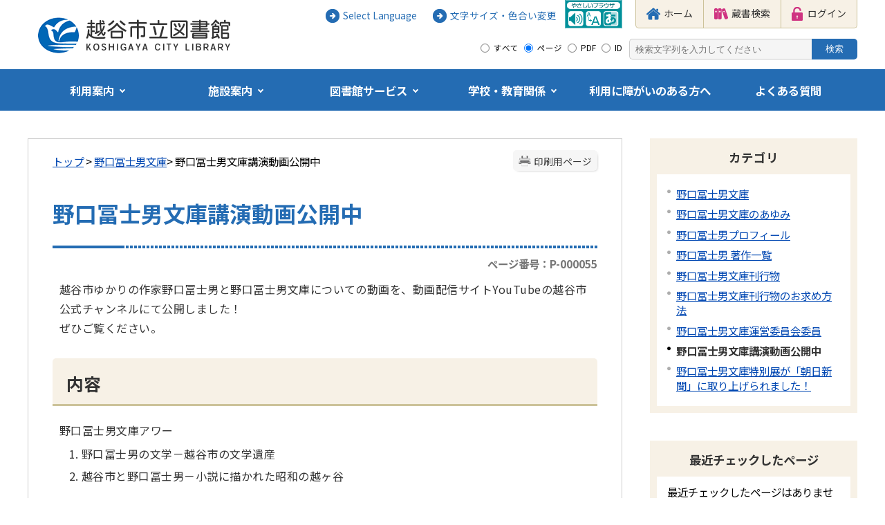

--- FILE ---
content_type: text/html
request_url: https://lib.city.koshigaya.saitama.jp/viewer/info.html?id=55&g=10
body_size: 46997
content:
<!DOCTYPE html>
<html lang="ja">
<head prefix="og: http://ogp.me/ns# fb: http://ogp.me/ns/fb# article: http://ogp.me/ns/article#">
	<!-- Global site tag (gtag.js) - Google Analytics -->
<script async src="https://www.googletagmanager.com/gtag/js?id=G-FVDBSS5R8D"></script>
<script>
  window.dataLayer = window.dataLayer || [];
  function gtag(){dataLayer.push(arguments);}
  gtag('js', new Date());

  gtag('config', 'G-FVDBSS5R8D');
</script>
<!-- Global site tag (gtag.js) - Google Analytics -->
<script async src="https://www.googletagmanager.com/gtag/js?id=UA-215817215-1"></script>
<script>
  window.dataLayer = window.dataLayer || [];
  function gtag(){dataLayer.push(arguments);}
  gtag('js', new Date());

  gtag('config', 'UA-215817215-1');
</script><meta charset='UTF-8'>
<meta http-equiv='X-UA-Compatible' content='IE=edge'>
<meta name="format-detection" content="telephone=no">
<meta name='viewport' content='width=device-width,initial-scale=1.0'>
<meta name='keywords' content='野口冨士男　昭和文学　昭和の越谷'>
<link rel="canonical" href="https://lib.city.koshigaya.saitama.jp/viewer/info.html?id=55&g=10"><meta property='og:title' content='野口冨士男文庫講演動画公開中'>
<meta property='og:type' content='article'>
<meta property='og:url' content='https://lib.city.koshigaya.saitama.jp/viewer/info.html?id=55&g=10'>
<meta property='og:description' content='越谷市ゆかりの作家野口冨士男と野口冨士男文庫についての動画を、動画配信サイトYouTubeの越谷市公式チャンネルにて公開しました！ ぜひご覧ください。 内容 野口冨士男文庫アワー 野口冨士男の文学－越谷市の文学遺産 越谷市と野口冨士男－小説...'>
<meta name='twitter:card' content='summary'>
<meta name='twitter:title' content='野口冨士男文庫講演動画公開中'>
<meta name='twitter:description' content='越谷市ゆかりの作家野口冨士男と野口冨士男文庫についての動画を、動画配信サイトYouTubeの越谷市公式チャンネルにて公開しました！ ぜひご覧ください。 内容 野口冨士男文庫アワー 野口冨士男の文学－越谷市の文学遺産 越谷市と野口冨士男－小説...'>
<meta name='twitter:url' content='https://lib.city.koshigaya.saitama.jp/viewer/info.html?id=55&g=10'>
<link rel='stylesheet' type='text/css' href='../css/66_koshigaya_lib/common.css'>
<link rel='stylesheet' type='text/css' href='../css/66_koshigaya_lib/viewer/info.css'>
<link rel='stylesheet' type='text/css' href='../css/66_koshigaya_lib/_userdesign/top.css?ver1.11'>
<link rel='stylesheet' type='text/css' href='../common/jquery/plug-in/jquery.bxslider/jquery.bxslider.css'>
<link rel='stylesheet' type='text/css' href='../common/jquery/plug-in/autocomplete/jquery-autocomplete.css'>
<style> .print-off {display:none !important;} </style><link rel="apple-touch-icon" href="/apple-touch-icon.png" sizes="180x180">
<link rel="icon" type="image/png" href="/android-touch-icon.png" sizes="192x192">
<link rel="icon" type="image/vnd.microsoft.icon" href="/favicon.ico">
<title>野口冨士男文庫講演動画公開中 | 越谷市立図書館 公式ホームページ</title>
</head>
<body class="BodyStyle subtop subtop0">
			<div id="block-skip"><a id="jump-title" href="#page-title">このページの本文へ移動</a></div> 		<!--		<div class="navigation-skip">-->		<!--		</div>--><a id='top'></a>
<!-- みなさいと 8.0 2020/11/20 -->
<div class='container-fluid viewer viewer-info genre1-id-10 '>
<div class='container-wrapper'>
<div class='container-box'>
<div class='row section-header'>
<div  class="col-md-12 wrapper-header ">
<div class='row '>
<div  class="col-md-4  ">
		<div class="header">
						<div class="color-changer">
				<span class="label">色合い</span>
				<a href="#" class="normal"><img src="../images/color-normal.png" alt="標準"></a>
				<a href="#" class="type1"><img src="../images/color-blue.png" alt="青"></a>
				<a href="#" class="type2"><img src="../images/color-yellow.png" alt="黄"></a>
				<a href="#" class="type3"><img src="../images/color-black.png" alt="黒"></a>
			</div>
			<div class="font-changer">
				<span class="label">文字サイズ</span>
				<a href="#" class="normal"><img src="../images/char-normal.png" alt="標準"></a>
				<a href="#" class="large"><img src="../images/char-up.png" alt="拡大"></a>
				<a href="#" class="small"><img src="../images/char-down.png" alt="縮小"></a>
			</div>
							<div class="header-image" style="">
					<h1 style="margin: 0px; padding: 0px">
						<a href="/index.html">
															<img src="../manage/top/upload/00000_20211105_0001.png" alt="越谷市立図書館" title="越谷市立図書館">
														</a>
					</h1>
				</div>
								<div class="header-link">
											<a class="link-box link-box1" href="../viewer/info.html?id=169" target="_self">
															<span class="font-1">Select Language</span>
														</a>
												<a class="link-box link-box2" href="../viewer/info.html?id=170" target="_self">
															<span class="font-1">文字サイズ・色合い変更</span>
														</a>
										</div>
							<div class="rss">
				<a href=""><span>RSS</span></a>
			</div>
		</div>
		</div>
<div  class="col-md-4  ">
			<div class="part msg-board msg-board2 msg-board2-0">
								<div class="frame-top-left">
					<div class="frame-top-right">
						<div class="frame-top"></div>
					</div>
				</div>
				<div class="frame-middle-left">
					<div class="frame-middle-right">
						<div class="msg-board-box"><a href="javascript:ptspkLoader('toggle')" id="pt_enable"><img alt="やさしいブラウザー" class="framed-image" src="../manage/top/upload/61e0dfd5947ea.gif" style="width: 147px;height: 73px;float: none" title="やさしいブラウザー"></a></div>
					</div>
				</div>
				<div class="frame-bottom-left">
					<div class="frame-bottom-right">
						<div class="frame-bottom"></div>
					</div>
				</div>
			</div>
		</div>
<div  class="col-md-4  ">
			<!--a id="menu-index7"></a-->
			<div class="part menu-index menu-index7">
								<div class="frame-middle-left">
					<div class="frame-middle-right">
						<div class="menu-index-box">
															<!--a id="menu-index7-0"></a-->
								<div class="menu-unit-style menu-unit-style-0">
									<div class="menu-unit-top-left">
										<div class="menu-unit-top-right">
											<div class="menu-unit-top"></div>
										</div>
									</div>
									<div class="menu-unit-middle-left">
										<div class="menu-unit-middle-right">
											<div class="menu-unit-middle">
												<div class="menu-level1">
													<div class="menu-title">
														<a href='../index.html' target='_self'>															<span class="font-1">ホーム</span>
																														</a>
																												</div>
												</div>
																							</div>
										</div>
									</div>
									<div class="menu-unit-bottom-left">
										<div class="menu-unit-bottom-right">
											<div class="menu-unit-bottom"></div>
										</div>
									</div>
								</div>
																<!--a id="menu-index7-1"></a-->
								<div class="menu-unit-style menu-unit-style-1">
									<div class="menu-unit-top-left">
										<div class="menu-unit-top-right">
											<div class="menu-unit-top"></div>
										</div>
									</div>
									<div class="menu-unit-middle-left">
										<div class="menu-unit-middle-right">
											<div class="menu-unit-middle">
												<div class="menu-level1">
													<div class="menu-title">
														<a href='../viewer/info.html?idSubTop=0&amp;id=64' target='_self'>															<span class="font-1">蔵書検索</span>
																														</a>
																												</div>
												</div>
																							</div>
										</div>
									</div>
									<div class="menu-unit-bottom-left">
										<div class="menu-unit-bottom-right">
											<div class="menu-unit-bottom"></div>
										</div>
									</div>
								</div>
																<!--a id="menu-index7-2"></a-->
								<div class="menu-unit-style menu-unit-style-2">
									<div class="menu-unit-top-left">
										<div class="menu-unit-top-right">
											<div class="menu-unit-top"></div>
										</div>
									</div>
									<div class="menu-unit-middle-left">
										<div class="menu-unit-middle-right">
											<div class="menu-unit-middle">
												<div class="menu-level1">
													<div class="menu-title">
														<a href='https://lib-opac.city.koshigaya.saitama.jp/opw/OPW/OPWUSERCONF.CSP?DB=LIB' target='_self'>															<span class="font-1">ログイン</span>
																														</a>
																												</div>
												</div>
																							</div>
										</div>
									</div>
									<div class="menu-unit-bottom-left">
										<div class="menu-unit-bottom-right">
											<div class="menu-unit-bottom"></div>
										</div>
									</div>
								</div>
															<div style="clear: both"></div>
						</div>
					</div>
				</div>
				<div class="frame-bottom-left">
					<div class="frame-bottom-right">
						<div class="frame-bottom"></div>
					</div>
				</div>
			</div>
			</div>
<div  class="col-md-12  ">
		<div class="part category-search-box">
			<form action="../viewer/search/info.html" method="POST" name="search-1" target="_self">
				<div class="frame-title-left">
					<div class="frame-title-right">
						<div class="frame-title">しぼりこみ検索</div>
					</div>
				</div>
				<div class="frame-top-left">
					<div class="frame-top-right">
						<div class="frame-top"></div>
					</div>
				</div>
				<div class="frame-middle-left">
					<div class="frame-middle-right">
						<div class="keyword">
															<div class="keyword-box">
																		<label class="label" for="search_keyword1">お探しの情報はなんですか？</label>
									<input class="search-text " type="text" id="search_keyword1" name="T_Keyword" value="" placeholder="検索文字列を入力してください" autocomplete="on">
																		<span class="search-button"><input type="submit" name="B_Search" value="検索"></span>
									<div class="has-error"></div>
																	</div>
							
							
							
							
															<fieldset class="file-radio-box">
									<legend class="search-label">検索条件 :</legend>

																			<span class="search-item">
											<input id="search-file-all-1" class="file-radio-button" type="radio" name="T_File" value="all" >
											<label for="search-file-all-1" class="file-radio-label">
												すべて											</label>
										</span>
																			<span class="search-item">
											<input id="search-file-page-1" class="file-radio-button" type="radio" name="T_File" value="page" checked>
											<label for="search-file-page-1" class="file-radio-label">
												ページ											</label>
										</span>
																			<span class="search-item">
											<input id="search-file-pdf-1" class="file-radio-button" type="radio" name="T_File" value="pdf" >
											<label for="search-file-pdf-1" class="file-radio-label">
												PDF											</label>
										</span>
																			<span class="search-item">
											<input id="search-file-pageId-1" class="file-radio-button" type="radio" name="T_File" value="pageId" >
											<label for="search-file-pageId-1" class="file-radio-label">
												ID											</label>
										</span>
																	</fieldset>
								<script>
									window.addEventListener('load', function() {
										$(function() {
											$('.file-radio-box input').on('change', function() {
												var val = $(this).val();
												if (val === 'pageId'
													) {
													$(this).closest('form').find('.category-checkbox').prop('disabled', true);
												} else {
													$(this).closest('form').find('.category-checkbox').prop('disabled', false);
												}
											});
											$('.file-radio-box input:checked').trigger('change')
										});
									});
								</script>
														<div class="clear"></div>
						</div>
					</div>
				</div>
				<div class="frame-bottom-left">
					<div class="frame-bottom-right">
						<div class="frame-bottom"></div>
					</div>
				</div>
									<input type="hidden" name="T_Prev_Page" value="1">
					<input type="hidden" name="T_Page" value="1">
					<input type="hidden" name="T_Order" value="update">
								<input type="hidden" name="T_IdSubTop" value="0">
				<input type="hidden" name="T_Index" value="1">
				<input type="hidden" name="T_IsSearchAllTop" value="0">
			</form>
			<script>
				window.addEventListener('load', function() {
					$(function() {
						var $field = $("form[name=search-1]");

						// 検索条件がページIDの場合、非同期で検索してリダイレクトする
						$field.on("submit", function() {
							$submit = $(this).find('input[type=submit]');
							var fileType = $field.find("input[name=T_File]:checked").val();
							
							if (fileType !== 'pageId') {
								return true;
							}

							var $pageId = $field.find("input[id=search_keyword1]");
							var $idSubTop = $field.find("input[name=T_IdSubTop]");

							if ($pageId.val().length === 0) { // 入力無エラーは別に表示されるため、スキップ
								$submit.prop('disabled', false);
								return true;
							}

							$.ajax({
								type: "POST",
								url: selfPos + "/viewer/_ajax/search_pageid.php",
								data: {
									PageId: $pageId.val(),
									SubTopId: $idSubTop.val(),
									SelfPos: selfPos
								},
								dataType: "json",
								scriptCharset: "utf-8"
							}).done(function(data) {
								location.href = data['url'];

							}).fail(function(XMLHttpRequest, textStatus, errorThrown) {
								$submit.prop('disabled', false);
								window.alert("該当のページIDが見つかりませんでした。");
							});

							return false;
						});
					});
				});
			</script>
		</div>
</div>
</div>
</div>
<div  class="col-md-12 wrapper-globalnavi ">
<div class='row '>
<div  class="col-md-12  ">
			<!--a id="menu-index1"></a-->
			<div class="part menu-index menu-index1">
								<div class="frame-middle-left">
					<div class="frame-middle-right">
						<div class="menu-index-box">
															<!--a id="menu-index1-0"></a-->
								<div class="menu-unit-style menu-unit-style-0">
									<div class="menu-unit-top-left">
										<div class="menu-unit-top-right">
											<div class="menu-unit-top"></div>
										</div>
									</div>
									<div class="menu-unit-middle-left">
										<div class="menu-unit-middle-right">
											<div class="menu-unit-middle">
												<div class="menu-level1">
													<div class="menu-title">
														<a href='../javascript:void(0);' target='_self'>															<span class="font-1">利用案内</span>
																														</a>
																												</div>
												</div>
																									<div class="menu-level2">
														<div class="top"></div>
														<ul class="middle">
															<li class='li-0 li-S li-odd'>
<a href='../viewer/info.html?id=146' target='_self'><span class='font-1'>はじめて利用するとき</span></a></li>
<li class='li-1 li-M li-even'>
<a href='../viewer/info.html?id=450' target='_self'><span class='font-1'>オンライン仮登録</span></a></li>
<li class='li-2 li-M li-odd'>
<a href='../viewer/info.html?id=148' target='_self'><span class='font-1'>開館(室)時間・休館(室)日</span></a></li>
<li class='li-3 li-M li-even'>
<a href='../viewer/info.html?id=149' target='_self'><span class='font-1'>資料を借りる</span></a></li>
<li class='li-4 li-M li-odd'>
<a href='../viewer/info.html?id=150' target='_self'><span class='font-1'>資料を返す</span></a></li>
<li class='li-5 li-M li-even'>
<a href='../viewer/info.html?id=216' target='_self'><span class='font-1'>返却が遅れた場合</span></a></li>
<li class='li-6 li-M li-odd'>
<a href='../viewer/info.html?id=153' target='_self'><span class='font-1'>予約・リクエスト</span></a></li>
<li class='li-7 li-M li-even'>
<a href='../viewer/info.html?id=162' target='_self'><span class='font-1'>団体貸出</span></a></li>
<li class='li-8 li-M li-odd'>
<a href='../viewer/info.html?id=156' target='_self'><span class='font-1'>相談・レファレンス</span></a></li>
<li class='li-9 li-M li-even'>
<a href='../viewer/info.html?id=133' target='_self'><span class='font-1'>利用に障がいのある方へ</span></a></li>
<li class='li-10 li-M li-odd'>
<a href='../viewer/info.html?id=152' target='_self'><span class='font-1'>館内利用の資料</span></a></li>
<li class='li-11 li-M li-even'>
<a href='../viewer/info.html?id=91' target='_self'><span class='font-1'>閲覧席</span></a></li>
<li class='li-12 li-M li-odd'>
<a href='../viewer/info.html?id=2' target='_self'><span class='font-1'>読書手帳</span></a></li>
<li class='li-13 li-M li-even'>
<a href='../viewer/info.html?id=154' target='_self'><span class='font-1'>資料の寄贈</span></a></li>
<li class='li-14 li-M li-odd'>
<a href='../viewer/info.html?id=151' target='_self'><span class='font-1'>紛失・汚損・破損等</span></a></li>
<li class='li-15 li-M li-even'>
<a href='../viewer/info.html?id=209' target='_self'><span class='font-1'>電子図書館・オーディオブック</span></a></li>
<li class='li-16 li-M li-odd'>
<a href='../viewer/info.html?id=275' target='_self'><span class='font-1'>スマホ利用券</span></a></li>
<li class='li-17 li-E li-even'>
<a href='../viewer/info.html?id=449' target='_self'><span class='font-1'>相互貸借を希望する県外図書館様へ</span></a></li>
														</ul>
														<div class="bottom"></div>
													</div>
																								</div>
										</div>
									</div>
									<div class="menu-unit-bottom-left">
										<div class="menu-unit-bottom-right">
											<div class="menu-unit-bottom"></div>
										</div>
									</div>
								</div>
																<!--a id="menu-index1-1"></a-->
								<div class="menu-unit-style menu-unit-style-1">
									<div class="menu-unit-top-left">
										<div class="menu-unit-top-right">
											<div class="menu-unit-top"></div>
										</div>
									</div>
									<div class="menu-unit-middle-left">
										<div class="menu-unit-middle-right">
											<div class="menu-unit-middle">
												<div class="menu-level1">
													<div class="menu-title">
														<a href='../javascript:void(0);' target='_self'>															<span class="font-1">施設案内</span>
																														</a>
																												</div>
												</div>
																									<div class="menu-level2">
														<div class="top"></div>
														<ul class="middle">
															<li class='li-0 li-S li-odd'>
<a href='../viewer/info.html?id=118' target='_self'><span class='font-1'>市立図書館</span></a></li>
<li class='li-1 li-M li-even'>
<a href='../viewer/info.html?id=116' target='_self'><span class='font-1'>北部図書室</span></a></li>
<li class='li-2 li-M li-odd'>
<a href='../viewer/info.html?id=117' target='_self'><span class='font-1'>南部図書室</span></a></li>
<li class='li-3 li-M li-even'>
<a href='../viewer/info.html?id=115' target='_self'><span class='font-1'>中央図書室</span></a></li>
<li class='li-4 li-M li-odd'>
<a href='../viewer/info.html?id=612' target='_self'><span class='font-1'>移動図書館</span></a></li>
<li class='li-5 li-E li-even'>
<a href='../viewer/info.html?id=3' target='_self'><span class='font-1'>沿革</span></a></li>
														</ul>
														<div class="bottom"></div>
													</div>
																								</div>
										</div>
									</div>
									<div class="menu-unit-bottom-left">
										<div class="menu-unit-bottom-right">
											<div class="menu-unit-bottom"></div>
										</div>
									</div>
								</div>
																<!--a id="menu-index1-2"></a-->
								<div class="menu-unit-style menu-unit-style-2">
									<div class="menu-unit-top-left">
										<div class="menu-unit-top-right">
											<div class="menu-unit-top"></div>
										</div>
									</div>
									<div class="menu-unit-middle-left">
										<div class="menu-unit-middle-right">
											<div class="menu-unit-middle">
												<div class="menu-level1">
													<div class="menu-title">
														<a href='../javascript:void(0);' target='_self'>															<span class="font-1">図書館サービス</span>
																														</a>
																												</div>
												</div>
																									<div class="menu-level2">
														<div class="top"></div>
														<ul class="middle">
															<li class='li-0 li-S li-odd'>
<a href='../viewer/info.html?id=155' target='_self'><span class='font-1'>参考調査室・郷土資料室</span></a></li>
<li class='li-1 li-M li-even'>
<a href='../viewer/info.html?id=157' target='_self'><span class='font-1'>インターネット・データベース</span></a></li>
<li class='li-2 li-M li-odd'>
<a href='../viewer/info.html?id=147' target='_self'><span class='font-1'>コピーサービス</span></a></li>
<li class='li-3 li-M li-even'>
<a href='../viewer/info.html?id=158' target='_self'><span class='font-1'>国立国会図書館デジタル化資料送信</span></a></li>
<li class='li-4 li-M li-odd'>
<a href='../viewer/info.html?id=159' target='_self'><span class='font-1'>歴史的音源</span></a></li>
<li class='li-5 li-M li-even'>
<a href='../viewer/info.html?id=161' target='_self'><span class='font-1'>越谷市視聴覚ライブラリー</span></a></li>
<li class='li-6 li-M li-odd'>
<a href='../viewer/info.html?id=163' target='_self'><span class='font-1'>自動音声システム</span></a></li>
<li class='li-7 li-E li-even'>
<a href='../viewer/info.html?id=164' target='_self'><span class='font-1'>自動電話連絡</span></a></li>
														</ul>
														<div class="bottom"></div>
													</div>
																								</div>
										</div>
									</div>
									<div class="menu-unit-bottom-left">
										<div class="menu-unit-bottom-right">
											<div class="menu-unit-bottom"></div>
										</div>
									</div>
								</div>
																<!--a id="menu-index1-3"></a-->
								<div class="menu-unit-style menu-unit-style-3">
									<div class="menu-unit-top-left">
										<div class="menu-unit-top-right">
											<div class="menu-unit-top"></div>
										</div>
									</div>
									<div class="menu-unit-middle-left">
										<div class="menu-unit-middle-right">
											<div class="menu-unit-middle">
												<div class="menu-level1">
													<div class="menu-title">
														<a href='../javascript:void(0);' target='_self'>															<span class="font-1">学校・教育関係</span>
																														</a>
																												</div>
												</div>
																									<div class="menu-level2">
														<div class="top"></div>
														<ul class="middle">
															<li class='li-0 li-S li-odd'>
<a href='../viewer/info.html?id=104' target='_self'><span class='font-1'>市内各保育施設等の方へ</span></a></li>
<li class='li-1 li-M li-even'>
<a href='../viewer/info.html?id=105' target='_self'><span class='font-1'>市内各小中学校の方へ</span></a></li>
<li class='li-2 li-E li-odd'>
<a href='../viewer/info.html?id=338' target='_self'><span class='font-1'>学校図書館運営ボランティアの方へ</span></a></li>
														</ul>
														<div class="bottom"></div>
													</div>
																								</div>
										</div>
									</div>
									<div class="menu-unit-bottom-left">
										<div class="menu-unit-bottom-right">
											<div class="menu-unit-bottom"></div>
										</div>
									</div>
								</div>
																<!--a id="menu-index1-4"></a-->
								<div class="menu-unit-style menu-unit-style-4">
									<div class="menu-unit-top-left">
										<div class="menu-unit-top-right">
											<div class="menu-unit-top"></div>
										</div>
									</div>
									<div class="menu-unit-middle-left">
										<div class="menu-unit-middle-right">
											<div class="menu-unit-middle">
												<div class="menu-level1">
													<div class="menu-title">
														<a href='../viewer/info.html?id=133' target='_self'>															<span class="font-1">利用に障がいのある方へ</span>
																														</a>
																												</div>
												</div>
																							</div>
										</div>
									</div>
									<div class="menu-unit-bottom-left">
										<div class="menu-unit-bottom-right">
											<div class="menu-unit-bottom"></div>
										</div>
									</div>
								</div>
																<!--a id="menu-index1-5"></a-->
								<div class="menu-unit-style menu-unit-style-5">
									<div class="menu-unit-top-left">
										<div class="menu-unit-top-right">
											<div class="menu-unit-top"></div>
										</div>
									</div>
									<div class="menu-unit-middle-left">
										<div class="menu-unit-middle-right">
											<div class="menu-unit-middle">
												<div class="menu-level1">
													<div class="menu-title">
														<a href='../viewer/info.html?id=68' target='_self'>															<span class="font-1">よくある質問</span>
																														</a>
																												</div>
												</div>
																							</div>
										</div>
									</div>
									<div class="menu-unit-bottom-left">
										<div class="menu-unit-bottom-right">
											<div class="menu-unit-bottom"></div>
										</div>
									</div>
								</div>
															<div style="clear: both"></div>
						</div>
					</div>
				</div>
				<div class="frame-bottom-left">
					<div class="frame-bottom-right">
						<div class="frame-bottom"></div>
					</div>
				</div>
			</div>
			</div>
</div>
</div>
</div>
<div class='row section-contents'>
<div  class="col-md-8 wrapper-contents ">
<div class='row '>
<div  class="col-md-12  ">
		<div class="part contents">
			<div class="contents-frame-top-left">
				<div class="contents-frame-top-right">
					<div class="contents-frame-top"></div>
				</div>
			</div>
			<div class="contents-frame-middle-left">
				<div class="contents-frame-middle-right">
					<div class="contents-frame-middle">
						<div class="contents-box">									<div class="print-page" data-print-mode="0">
										<a href="#">印刷用ページ</a>
									</div>
																		<div class="bread-rubbish"><a href='../index.html'>トップ</a>

&gt;&nbsp;<a href="../viewer/genre1.html?id=10">野口冨士男文庫</a>&gt;&nbsp;野口冨士男文庫講演動画公開中
</div>									<div class="page-title-left">
									<div class="page-title-right">
										<div class="page-title" id="page-title">
											<h1>野口冨士男文庫講演動画公開中</h1>
										</div>
									</div>
									</div>								<span class="page-number">
									<label class="number">ページ番号：P-000055</label>
								</span>
																<div class="info-box">
																		<div class="info-sentence" ><p>越谷市ゆかりの作家野口冨士男と野口冨士男文庫についての動画を、動画配信サイトYouTubeの越谷市公式チャンネルにて公開しました！<br>
ぜひご覧ください。</p>

<h2>内容</h2>

<p>野口冨士男文庫アワー</p>

<ol>
	<li>野口冨士男の文学－越谷市の文学遺産</li>
	<li>越谷市と野口冨士男－小説に描かれた昭和の越ヶ谷</li>
</ol>

<h2>講師</h2>

<p>平山周吉氏<br>
元編集者・雑文家。<br>
2019年に『江藤淳は甦える』で小林秀雄賞を受賞。<br>
1952年、東京生まれ。文藝春秋で雑誌「文藝春秋」「文學界」や書籍の編集に携わる。<br>
「文藝春秋」時代に野口冨士男を担当、その後著書の刊行も担当した。<br>
2021年から、野口冨士男文庫運営委員。<br>
 </p>

<h3>野口冨士男の文学－越谷市の文学遺産</h3>

<div><iframe src="https://www.youtube.com/embed/LdJ4A4rdnMs" frameborder="0" allowfullscreen="allowfullscreen"></iframe><br>
 </div>

<h3>越谷市と野口冨士男－小説に描かれた昭和の越ヶ谷</h3>

<div><iframe src="https://www.youtube.com/embed/lOpCWSOsEeM" frameborder="0" allowfullscreen="allowfullscreen"></iframe></div>
<div style="clear:both"></div>										<input type="hidden" id="MapInformations" value="{}">
									</div>
									<br>
																		<div class="bookmark-top-info"><a href="#top">このページの先頭へ</a></div>
											<div class="info-date">
						<span class="info-published-date">掲載日 令和3年10月14日</span>
							<span class="info-updated-date">更新日 令和4年5月31日</span>
							<!--div class="info-published-date">掲載日 令和4年5月31日</div-->
		</div>
										</div>
														</div>
					</div>
				</div>
			</div>
			<div class="contents-frame-bottom-left">
				<div class="contents-frame-bottom-right">
					<div class="contents-frame-bottom"></div>
				</div>
			</div>
		</div>
		</div>
</div>
</div>
<div  class="col-md-4 wrapper-side ">
<div class='row '>
<div  class="col-md-12  ">
<div class="part category-menu">
				<div class="frame-top-left">
					<div class="frame-top-right">
						<div class="frame-top">
							<h2 class="title">カテゴリ</h2>
						</div>
					</div>
				</div>
				<div class="frame-middle-left">
					<div class="frame-middle-right">
						<div class="category-menu-box"><ul><li><a target="_self" href="../viewer/info.html?id=123&g=10">野口冨士男文庫</a></li><li><a target="_self" href="../viewer/info.html?id=124&g=10">野口冨士男文庫のあゆみ</a></li><li><a target="_self" href="../viewer/info.html?id=127&g=10">野口冨士男プロフィール</a></li><li><a target="_self" href="../viewer/info.html?id=125&g=10">野口冨士男 著作一覧</a></li><li><a target="_self" href="../viewer/info.html?id=128&g=10">野口冨士男文庫刊行物</a></li><li><a target="_self" href="../viewer/info.html?id=129&g=10">野口冨士男文庫刊行物のお求め方法</a></li><li><a target="_self" href="../viewer/info.html?id=126&g=10">野口冨士男文庫運営委員会委員</a></li><li class="active">野口冨士男文庫講演動画公開中</li><li><a target="_self" href="../viewer/info.html?id=283&g=10">野口冨士男文庫特別展が「朝日新聞」に取り上げられました！</a></li></ul></div>
					</div>
				</div>
				<div class="frame-bottom-left">
					<div class="frame-bottom-right">
						<div class="frame-bottom"></div>
					</div>
				</div>
			</div></div>
<div  class="col-md-12  ">
		<div class="part recommend recommend-recently-access">
			<div class="frame-header-left">
				<div class="frame-header-right">
					<div class="frame-header">
						<h2 class="title">最近チェックしたページ</h2>
					</div>
				</div>
			</div>
			<div class="frame-top-left">
				<div class="frame-top-right">
					<div class="frame-top"></div>
				</div>
			</div>
			<div class="frame-middle-left">
				<div class="frame-middle-right">
					<div class="recommend-box" data-list-class="view-history">
					</div>
				</div>
			</div>
			<div class="frame-bottom-left">
				<div class="frame-bottom-right">
					<div class="frame-bottom"></div>
				</div>
			</div>
		</div>
				<script>
			window.addEventListener('load', function() {
				var recent_views_name = 'recent_views0';
				var recent_views = JSON.parse(localStorage.getItem(recent_views_name));
				if (recent_views === null) {
					recent_views = [];
				}

				recent_views.reverse();

				var target_class = $('.recommend-recently-access').find('.recommend-box').data('list-class');
				var m = $('.recommend-recently-access').find('.recommend-box');

				if (m.children().length > 0) {
					return;
				}

				if (recent_views.length == 0 ||
					(recent_views.length == 1 && location.href == recent_views[0].url) ||
					(recent_views.length > 1 && typeof recent_views[0].title == 'undefined')
				) {

					var text = $("<p></p>", {
						text: '最近チェックしたページはありません。'
					})
					m.append(text);

				} else {
					var un_order_list = $("<ul></ul>", {
						class: target_class,
					});
					m.append(un_order_list);
					for (var i = 0; i < recent_views.length; i++) {
						// 現在と同じページは表示しない
						if (location.href == recent_views[i].url || typeof recent_views[i].title == 'undefined' || recent_views[i].id == 55) {
							continue;
						}

						var anchor = $('<a></a>', {
							href: recent_views[i].url,
							text: recent_views[i].title
						});
						var className = 'odd';
						if ((i + 1) % 2 === 0) {
							className = 'even';
						}
						var list_item = $('<li></li>', {
							class: 'unit unit' + i + ' ' + className,
						}).html(anchor);
						m.find('ul').append(list_item);
					}
				}
			});
		</script>
		<script>
			window.addEventListener('load', function() {
				var recent_views_name = 'recent_views0';
				var update_recent_views = [];
				var recent_views = JSON.parse(localStorage.getItem(recent_views_name));
				var is404 = false;

									var url = location.href;
				
				if (recent_views === null) {
					recent_views = [];
				}

				var now_view = {
					id: "55",
					title: "野口冨士男文庫講演動画公開中",
					url: url,
					time: new Date(),
				};

				if (now_view) {
					for (var i = 0; i < recent_views.length; i++) {
						var diffDay = (new Date() - new Date(recent_views[i].time)) / 1000 / 60 / 60 / 24; // 日付差分

						if (diffDay > 7) { // 7日より前は削除
							continue;
						}

						if (is404 && recent_views[i].url === now_view.url) { // 過去にアクセスしたページが404なら削除する
							continue;
						}

						if (recent_views[i].id !== now_view.id) {
							update_recent_views.push(recent_views[i]);
						}
					}
					if (!is404) {
						update_recent_views.push(now_view);
					}
				} else {
					update_recent_views = recent_views;
				}

				if (update_recent_views.length > 11) {
					update_recent_views.shift();
				}

				localStorage.setItem(recent_views_name, JSON.stringify(update_recent_views));
			});
		</script>
	</div>
<div  class="col-md-12  ">
<script>
	window.addEventListener('load', function() {
		$.ajax({
			type: "POST",
			url: selfPos + "viewer/_ajax/CountTrendAccess.php",
			data: {
				id: 55,
				subTopId : 0			},
			dataType: "json",
			timeout: 3000
		});
	});
</script>
		<div class="part recommend recommend-trend-access">
	<div class="frame-header-left">
		<div class="frame-header-right">
			<div class="frame-header">
				<h2 class="title">このページを見た人はこんなページも見ています</h2>
			</div>
		</div>
	</div>
	<div class="frame-top-left">
		<div class="frame-top-right">
			<div class="frame-top"></div>
		</div>
	</div>
	<div class="frame-middle-left">
		<div class="frame-middle-right">
			<div class="recommend-box">
			</div>
		</div>
	</div>
	<div class="frame-bottom-left">
		<div class="frame-bottom-right">
			<div class="frame-bottom"></div>
		</div>
	</div>
</div>
<script>
	window.addEventListener('load', function() {
		$('.recommend-trend-access').hide();
		var m = $('.recommend-trend-access').find('.recommend-box');

		$.ajax({
			type: "POST",
			url: selfPos + "viewer/_ajax/GetTrendPages.php",
			data: {
				id: 55,
				subTopId : 0			},
			dataType: "json",
			success: function (data, dataType) {
				var pageList = data.pageList;
				if (data.result && pageList.length > 0) {

					var un_order_list = $("<ul></ul>",{
						class: 'recommend-info',
					});
					m.append(un_order_list);
					for (var i=0; i < pageList.length ;i++) {
						// 現在と同じページは表示しない
						if (location.href === pageList[i].url) {
							continue;
						}

						var anchor = $('<a></a>', {
							href: pageList[i].url,
							text: pageList[i].title
						});
						var className = 'odd';
						if ((i + 1) % 2 === 0) {
							className = 'even';
						}
						var list_item = $('<li></li>', {
							class: 'unit unit' + i + ' ' + className,
						}).html(anchor);
						m.find('ul').append(list_item);
					}
					$('.recommend-trend-access').show();
				}
			},
			timeout: 3000
		});
	});
</script>
		</div>
</div>
</div>
</div>
<div class='row section-pagetop'>
<div  class="col-md-12  ">
			<!--a id="menu-banner6"></a-->
			<div class="part menu-banner menu-banner6">
				<div class="frame-top-left">
					<div class="frame-top-right">
						<div class="frame-top">
													</div>
					</div>
				</div>
				<div class="frame-middle-left">
					<div class="frame-middle-right">
						<div class="menu-banner-box">
															<a href="#top" target="_self" class="banner-idx01"><img src="../manage/top/upload/00000_20211111_0001.png" alt="このページの先頭へ" title="このページの先頭へ">
								</a>
														</div>
					</div>
				</div>
				<div class="frame-bottom-left">
					<div class="frame-bottom-right">
						<div class="frame-bottom"></div>
					</div>
				</div>
			</div>
			</div>
</div>
<div class='row section-footer-nav'>
<div  class="col-md-12 wrapper-footer-nav ">
<div class='row '>
<div  class="col-md-8  ">
			<!--a id="menu-index8"></a-->
			<div class="part menu-index menu-index8">
								<div class="frame-middle-left">
					<div class="frame-middle-right">
						<div class="menu-index-box">
															<!--a id="menu-index8-0"></a-->
								<div class="menu-unit-style menu-unit-style-0">
									<div class="menu-unit-top-left">
										<div class="menu-unit-top-right">
											<div class="menu-unit-top"></div>
										</div>
									</div>
									<div class="menu-unit-middle-left">
										<div class="menu-unit-middle-right">
											<div class="menu-unit-middle">
												<div class="menu-level1">
													<div class="menu-title">
																													<span class="font-1">図書館の取り組み</span>
																												</div>
												</div>
																									<div class="menu-level2">
														<div class="top"></div>
														<ul class="middle">
															<li class='li-0 li-S li-odd'>
<a href='../viewer/info.html?id=6' target='_self'><span class='font-1'>ボランティア活動</span></a></li>
<li class='li-1 li-M li-even'>
<a href='../viewer/info.html?id=23' target='_self'><span class='font-1'>雑誌スポンサー</span></a></li>
<li class='li-2 li-E li-odd'>
<a href='../viewer/info.html?id=48' target='_self'><span class='font-1'>朗読ボランティア「こだま文庫」</span></a></li>
														</ul>
														<div class="bottom"></div>
													</div>
																								</div>
										</div>
									</div>
									<div class="menu-unit-bottom-left">
										<div class="menu-unit-bottom-right">
											<div class="menu-unit-bottom"></div>
										</div>
									</div>
								</div>
																<!--a id="menu-index8-1"></a-->
								<div class="menu-unit-style menu-unit-style-1">
									<div class="menu-unit-top-left">
										<div class="menu-unit-top-right">
											<div class="menu-unit-top"></div>
										</div>
									</div>
									<div class="menu-unit-middle-left">
										<div class="menu-unit-middle-right">
											<div class="menu-unit-middle">
												<div class="menu-level1">
													<div class="menu-title">
																													<span class="font-1">図書館の刊行物</span>
																												</div>
												</div>
																									<div class="menu-level2">
														<div class="top"></div>
														<ul class="middle">
															<li class='li-0 li-S li-odd'>
<a href='../viewer/info.html?id=5' target='_self'><span class='font-1'>図書館要覧</span></a></li>
<li class='li-1 li-M li-even'>
<a href='../viewer/info.html?id=4' target='_self'><span class='font-1'>図書館だより「こもれび」</span></a></li>
<li class='li-2 li-E li-odd'>
<a href='../viewer/info.html?id=160' target='_self'><span class='font-1'>刊行物の販売</span></a></li>
														</ul>
														<div class="bottom"></div>
													</div>
																								</div>
										</div>
									</div>
									<div class="menu-unit-bottom-left">
										<div class="menu-unit-bottom-right">
											<div class="menu-unit-bottom"></div>
										</div>
									</div>
								</div>
															<div style="clear: both"></div>
						</div>
					</div>
				</div>
				<div class="frame-bottom-left">
					<div class="frame-bottom-right">
						<div class="frame-bottom"></div>
					</div>
				</div>
			</div>
			</div>
<div  class="col-md-4  ">
			<!--a id="menu-banner5"></a-->
			<div class="part menu-banner menu-banner5">
				<div class="frame-top-left">
					<div class="frame-top-right">
						<div class="frame-top">
													</div>
					</div>
				</div>
				<div class="frame-middle-left">
					<div class="frame-middle-right">
						<div class="menu-banner-box">
															<a href="https://suncityhall.jp/library" target="_blank" class="banner-idx01"><img src="../manage/top/upload/00000_20211109_0002.png" alt="越谷サンシティ" title="越谷サンシティ">
								</a>
																<a href="http://koshigaya-activity-support.info/" target="_blank" class="banner-idx02"><img src="../manage/top/upload/00000_20211109_0003.png" alt="越谷市市民活動支援センター" title="越谷市市民活動支援センター">
								</a>
														</div>
					</div>
				</div>
				<div class="frame-bottom-left">
					<div class="frame-bottom-right">
						<div class="frame-bottom"></div>
					</div>
				</div>
			</div>
			</div>
</div>
</div>
</div>
<div class='row section-footer'>
<div  class="col-md-12 wrapper-footer ">
<div class='row '>
<div  class="col-md-12  ">
		<div class="footer">
			<div class="footer-box">
									<ul class="footer-link">
													<li><a class="link-box link-box1" href="../viewer/info.html?id=167" target="_self">
																	<span class="font-1">著作権・免責事項</span>
																</a></li>
														<li><a class="link-box link-box2" href="../viewer/info.html?id=168" target="_self">
																	<span class="font-1">プライバシーポリシー</span>
																</a></li>
														<li><a class="link-box link-box3" href="../viewer/info.html?id=119" target="_self">
																	<span class="font-1">リンク集</span>
																</a></li>
														<li><a class="link-box link-box4" href="../viewer/sitemap.html" target="_self">
																	<span class="font-1">サイトマップ</span>
																</a></li>
												</ul>
									<div class="footer-sentence">
					<div class="wrapper-copyright"><span class="copyright">© 2022 Koshigaya City Library.</span></div>
				</div>
			</div>
		</div>
		</div>
</div>
</div>
</div>
</div>
</div>
</div>
<script src='../common/jquery.js'></script>
<!--[if lt IE 9]>
<script src='../common/css3-mediaqueries-js/css3-mediaqueries.js'></script>
<![endif]-->
<!--[if lte IE 9]>
<script src='../common/jquery-1.8.1.min.js'></script>
<![endif]-->
<script src='../common/bootstrap3/js/bootstrap.js'></script>
<script src='../common/jquery/plug-in/purl.js'></script>
<script src='../common/jquery/plug-in/jquery.cookie.js'></script>
<script src='../common/jquery/plug-in/jquery.color.utils.js'></script>
<script src='../common/jquery/plug-in/jquery.json-2.4.min.js'></script>
<script src='../common/jquery/plug-in/jquery.bxslider/jquery.bxslider.js'></script>
<script src='../common/jquery/plug-in/autocomplete/jquery-autocomplete.js'></script>
<script src='../common/js/common.js'></script>
<script src='../viewer/_js/common-lib.js'></script>
<script src='../viewer/_js/header.js'></script>
<script src='../common/common.js'></script>
<script src='../viewer/_js/print.js'></script>
<script src='../viewer/_js/document_counter.js'></script>
<script src='../viewer/_js/initialize_bxsliders.js'></script>
<script src='../css/66_koshigaya_lib/js/viewport.min.js?ver1.00'></script>
<script src='../css/66_koshigaya_lib/js/pagetop-bottom.min.js?ver1.00'></script>
<script src='../css/66_koshigaya_lib/js/page-jump.min.js?ver1.00'></script>
<script src='../css/66_koshigaya_lib/js/faq.min.js?ver1.00'></script>
<script src='../css/66_koshigaya_lib/js/hamburgermenu-lib.min.js?ver1.00'></script>
<script src='../css/66_koshigaya_lib/js/top.min.js?ver1.01'></script>
<script>
	var subtopId = 0;
	var selfPos = '../';
  var globalNaviClickMode = 0;
</script>
<script src='https://maps.googleapis.com/maps/api/js?key=AIzaSyCawsMxp2tR-0Cs2WXGBkiquL9g6VuaX1A'></script>
<script src='../common/js/map_google.js'></script>
<script src='../viewer/_js/info-counter.min.js?id=55'></script>
<script>
	var search_data_kind = 0;
</script>
<script id="pt_loader" src="//ewb-c.infocreate.co.jp/ewbc/ptspk_loader.js?siteId=147_lib_koshigaya" async defer></script><script>
	window.___gcfg = {lang: 'ja'};

	(function () {
		var po = document.createElement('script');
		po.type = 'text/javascript';
		po.async = true;
		po.src = 'https://apis.google.com/js/platform.js';
		var s = document.getElementsByTagName('script')[0];
		s.parentNode.insertBefore(po, s);
	})();
</script>
</body>
</html>

--- FILE ---
content_type: text/html
request_url: https://lib.city.koshigaya.saitama.jp/viewer/_ajax/UpdateInfoCount.php
body_size: 476
content:
{"in":0,"out":874,"cellular":0,"in_m":0,"out_m":5,"cellular_m":0,"in_d":[],"out_d":{"2":{"day":"2","access_counter":2,"cellular_counter":0},"4":{"day":"4","access_counter":1,"cellular_counter":0},"5":{"day":"5","access_counter":1,"cellular_counter":0},"6":{"day":"6","access_counter":1,"cellular_counter":0}},"pc":874,"total":874,"pc_m":5,"total_m":5,"pc_d":{"2":2,"4":1,"5":1,"6":1}}

--- FILE ---
content_type: text/html
request_url: https://lib.city.koshigaya.saitama.jp/viewer/_ajax/GetTrendPages.php
body_size: 1515
content:
{"result":true,"pageList":[{"title":"\u91ce\u53e3\u51a8\u58eb\u7537\u6587\u5eab\u904b\u55b6\u59d4\u54e1\u4f1a\u59d4\u54e1","url":"\/viewer\/info.html?id=126&idSubTop=0"},{"title":"\u91ce\u53e3\u51a8\u58eb\u7537\u6587\u5eab\u7279\u5225\u5c55\u304c\u300c\u671d\u65e5\u65b0\u805e\u300d\u306b\u53d6\u308a\u4e0a\u3052\u3089\u308c\u307e\u3057\u305f\uff01","url":"\/viewer\/info.html?id=283&idSubTop=0"},{"title":"\u91ce\u53e3\u51a8\u58eb\u7537\u6587\u5eab","url":"\/viewer\/info.html?id=123&idSubTop=0"},{"title":"\u6717\u8aad\u30dc\u30e9\u30f3\u30c6\u30a3\u30a2\u3000\u3053\u3060\u307e\u6587\u5eab","url":"\/viewer\/info.html?id=48&idSubTop=0"},{"title":"\u91ce\u53e3\u51a8\u58eb\u7537\u30d7\u30ed\u30d5\u30a3\u30fc\u30eb","url":"\/viewer\/info.html?id=127&idSubTop=0"},{"title":"\u91ce\u53e3\u51a8\u58eb\u7537\u6587\u5eab\u520a\u884c\u7269","url":"\/viewer\/info.html?id=128&idSubTop=0"},{"title":"\u4ee4\u548c7\u5e74\u5ea6\u91ce\u53e3\u51a8\u58eb\u7537\u6587\u5eab\u8b1b\u6f14\u4f1a","url":"\/viewer\/info.html?id=142&idSubTop=0"},{"title":"\u91ce\u53e3\u51a8\u58eb\u7537 \u8457\u4f5c\u4e00\u89a7","url":"\/viewer\/info.html?id=125&idSubTop=0"},{"title":"\u91ce\u53e3\u51a8\u58eb\u7537\u6587\u5eab\u520a\u884c\u7269\u306e\u304a\u6c42\u3081\u65b9\u6cd5","url":"\/viewer\/info.html?id=129&idSubTop=0"},{"title":"\u91ce\u53e3\u51a8\u58eb\u7537\u6587\u5eab\u306e\u3042\u3086\u307f","url":"\/viewer\/info.html?id=124&idSubTop=0"}]}

--- FILE ---
content_type: text/css
request_url: https://lib.city.koshigaya.saitama.jp/css/66_koshigaya_lib/_userdesign/top.css?ver1.11
body_size: 77507
content:
@import url("https://fonts.googleapis.com/css2?family=Noto+Sans+JP:wght@400;700&display=swap");body{font-family:"Noto Sans JP","游ゴシック","Yu Gothic",YuGothic,"ヒラギノ角ゴ Pro W3","メイリオ", "Meiryo", "Hiragino Kaku Gothic Pro", "ＭＳ Ｐゴシック", "MS P Gothic",  Verdana, Arial, Helvetica, sans-serif}@media print, screen and (min-width: 601px){.container-fluid{min-width:1220px}}a{color:#0047b2}a:hover{color:#f63;text-decoration:none;transition:color .24s ease}.remodal-overlay.remodal-is-opened{z-index:10010}.remodal-wrapper.remodal-is-opened{z-index:10011}.login a{color:#0047b2;background:#fff}.category-search-box .keyword-box{overflow:hidden}.category-search-box .keyword-box .search-text{display:block;float:left;width:77%;height:36px;padding:0 0 0 8px;border:1px solid #fff;box-shadow:none;box-sizing:border-box;outline:0}.category-search-box .keyword-box .search-text:focus{border:1px solid #b9b9b9}.category-search-box .keyword-box .search-button{display:block;float:right;width:20%;height:36px}.category-search-box .keyword-box .search-button input[type='submit']{display:block;width:100%;height:36px;vertical-align:top;border:none;background:#444;color:#fff;cursor:pointer}.category-search-box fieldset.file-radio-box{margin:0;padding:0;border:none}.category-search-box .keyword-box .search-text{width:80%;border:1px solid #ccc}.wrapper-header .category-search-box{display:none;position:absolute;top:59px;z-index:2;width:100%;padding:10px 10px 5px;background:#fff;box-sizing:border-box}.wrapper-header .category-search-box .keyword .keyword-box .search-text{height:32px;border:1px solid #ccc;border-right:0;border-radius:5px 0 0 5px;background:#f5f5f5}.wrapper-header .category-search-box .keyword .keyword-box .search-button{height:32px}.wrapper-header .category-search-box .keyword .keyword-box .search-button input[type='submit']{height:32px;border-radius:0 5px 5px 0;background:#246cb3;box-sizing:border-box}.wrapper-header .category-search-box .keyword .keyword-box .has-error{color:#fff;font-size:81.3%}.wrapper-header .category-search-box .keyword .file-radio-box{height:26px;overflow:hidden;font-size:75%}.wrapper-header .category-search-box .keyword .file-radio-box .search-label{display:none;color:#333;background:#fff}.wrapper-header .category-search-box .keyword .file-radio-box .search-item{float:left;margin:1px 3px 0 0}.wrapper-header .category-search-box .keyword .file-radio-box .search-item input[type='radio']{position:relative;top:2px;cursor:pointer}.wrapper-header .category-search-box .keyword .file-radio-box .search-item .file-radio-label{cursor:pointer}.wrapper-header .category-search-box .keyword .clear{display:none}.viewer .wrapper-header .category-search-box{display:none}@media print, screen and (min-width: 601px){.wrapper-header .category-search-box{display:block;position:absolute;top:56px;right:0;width:600px;padding:0}.wrapper-header .category-search-box .keyword{display:-webkit-box;display:-webkit-flex;display:-ms-flexbox;display:flex;-webkit-flex-wrap:wrap;-ms-flex-wrap:wrap;flex-wrap:wrap;-webkit-flex-flow:row-reverse nowrap;-ms-flex-flow:row-reverse nowrap;flex-flow:row-reverse nowrap}.wrapper-header .category-search-box .keyword .keyword-box{width:330px}.wrapper-header .category-search-box .keyword .keyword-box .search-text{height:30px}.wrapper-header .category-search-box .keyword .keyword-box .search-button{height:30px}.wrapper-header .category-search-box .keyword .keyword-box .search-button input[type='submit']{height:30px}.wrapper-header .category-search-box .keyword .file-radio-box{width:220px}.viewer .wrapper-header .category-search-box{display:block}}.top-page .category-search-box .frame-title,.top-page .category-search-box .category,.top-page .category-search-box .keyword-box .label,.top-page .category-search-box .hottrends-list,.section-header .category-search-box .frame-title,.section-header .category-search-box .category,.section-header .category-search-box .keyword-box .label,.section-header .category-search-box .hottrends-list{display:none}.section-header.is-fixed .category-search-box{display:none}.header .color-changer,#accessibility-tool .color-changer{overflow:hidden}.header .color-changer .label,#accessibility-tool .color-changer .label{display:block;float:left;width:43px;height:22px;overflow:hidden;margin-right:2px;background:url("../images/color-label.png") no-repeat left 2px;text-indent:100%;white-space:nowrap}.header .color-changer a,#accessibility-tool .color-changer a{display:block;float:left}.header .color-changer a img,#accessibility-tool .color-changer a img{display:block}.header .font-changer,#accessibility-tool .font-changer{overflow:hidden}.header .font-changer .label,#accessibility-tool .font-changer .label{display:block;float:left;width:71px;height:22px;overflow:hidden;margin-right:2px;background:url("../images/size-label.png") no-repeat left 2px;text-indent:100%;white-space:nowrap}.header .font-changer a,#accessibility-tool .font-changer a{display:block;float:left}.header .font-changer a img,#accessibility-tool .font-changer a img{display:block}.header .font-changer .small,#accessibility-tool .font-changer .small{display:none}.section-header{position:fixed;top:0;z-index:10000;width:100%;border-bottom:1px solid #ccc;background:#fff}.section-header .wrapper-header{position:relative;min-height:60px}@media print, screen and (min-width: 601px){.section-header{border:none;background:#fff;box-shadow:none}.section-header .wrapper-header{width:1200px;min-height:100px;margin:0 auto}.top-page .section-header{background:#fff}.viewer .section-header{min-height:115px}}.header .header-image{position:absolute;top:10px;left:10px;width:240px}.header .header-image a img{width:100%;height:auto;vertical-align:bottom}.header .header-image a img:hover{opacity:1}.header .header-link{display:none}.header .color-changer,.header .font-changer,.header .login{display:none}.header .rss{display:none}.header .rss a{color:#222;background:#fff}@media print, screen and (min-width: 601px){.header .header-image{top:25px;left:15px;width:278px}.header .header-link{display:block;position:absolute;top:9px;right:435px;z-index:2}.header .header-link a.link-box{display:none;color:#246cb3;text-decoration:none}.header .header-link a.link-box:hover{text-decoration:underline}.header .header-link a.link-box span{position:relative;margin:0 0 0 20px;padding:0 0 0 25px;font-size:87.5%}.header .header-link a.link-box span::before{display:block;position:absolute;top:50%;left:0;width:20px;height:20px;transform:translate(0, -50%);margin:1px 0 0;background:url("../images/admin/arrow-blue.png") no-repeat;content:""}.header .header-link a.link-box.link-box1{display:inline}.header .header-link a.link-box.link-box1 span{margin:0}.header .header-link a.link-box.link-box2{display:inline}.header .login{display:block;position:fixed;top:0;left:0;z-index:99999;padding:0 5px;font-size:75%;background:rgba(255,255,255,0.7)}}@media print, screen and (min-width: 601px){.section-header.is-fixed{top:-100px;min-height:100px;transition:.1s}}.dynamic.section-accessibility{display:none;background:rgba(255,255,255,0.5);box-shadow:1px 1px 1px 0 rgba(32,33,36,0.28)}.dynamic.section-accessibility.show{display:block}#accessibility-tool{display:-webkit-box;display:-webkit-flex;display:-ms-flexbox;display:flex;padding:0 0 0 5px}#accessibility-tool .font-changer,#accessibility-tool .color-changer{display:block}#accessibility-tool .font-changer{margin:0 10px 0 0}#accessibility-tool .color-changer{margin:0 9px 0 0}#accessibility-tool #changer-close-btn{display:block;width:24px;height:24px;margin:0 5px 0 0;border:none;background:url("../images/changer-close.png") no-repeat center center;outline:none}#accessibility-tool #changer-close-btn:hover{cursor:pointer}@media print, screen and (min-width: 601px){.dynamic.section-accessibility{position:absolute;top:34px;left:170px;z-index:10001}}.msg-board2{display:none}.msg-board2 .msg-board-box{max-width:147px}.msg-board2 .msg-board-box a{display:block}.msg-board2 .msg-board-box img{width:100% !important;height:auto !important;vertical-align:bottom}.msg-board2 .msg-board-box img:hover{opacity:1}@media print, screen and (min-width: 601px){.msg-board2{display:block;position:absolute;top:0;right:340px}.msg-board2 .msg-board-box{max-width:83px}}.menu-index7{display:none}@media print, screen and (min-width: 601px){.menu-index7{display:block;position:absolute;top:0;right:0;overflow:hidden;border:1px solid #ccc299;border-top:0;border-radius:5px;border-top-left-radius:0;border-top-right-radius:0;background:#f7f1e6}.menu-index7 .menu-index-box{display:-webkit-box;display:-webkit-flex;display:-ms-flexbox;display:flex;-webkit-flex-wrap:wrap;-ms-flex-wrap:wrap;flex-wrap:wrap}.menu-index7 .menu-index-box .menu-unit-style{border-left:1px solid #ccc299}.menu-index7 .menu-index-box .menu-unit-style.menu-unit-style-0{border:0}.menu-index7 .menu-index-box .menu-unit-style a{display:block;position:relative;padding:7px 15px 8px;color:#333;font-size:90%;text-decoration:none;transition:background .25s}.menu-index7 .menu-index-box .menu-unit-style a::before{position:absolute;top:50%;left:15px;transform:translate(0, -50%);content:""}.menu-index7 .menu-index-box .menu-unit-style a:hover{background:#fffce1}.menu-index7 .menu-index-box .menu-unit-style.menu-unit-style-0 a{padding-left:40px}.menu-index7 .menu-index-box .menu-unit-style.menu-unit-style-0 a::before{width:20px;height:18px;background:url("../images/admin/header-home.png") no-repeat}.menu-index7 .menu-index-box .menu-unit-style.menu-unit-style-1 a{padding-left:40px}.menu-index7 .menu-index-box .menu-unit-style.menu-unit-style-1 a::before{width:20px;height:16px;background:url("../images/admin/header-booksearch.png") no-repeat}.menu-index7 .menu-index-box .menu-unit-style.menu-unit-style-2 a{padding-left:38px}.menu-index7 .menu-index-box .menu-unit-style.menu-unit-style-2 a::before{width:16px;height:20px;background:url("../images/admin/header-login.png") no-repeat}}#dropHeadMenu{position:fixed;top:0;right:0;height:100%;z-index:999}#dropHeadMenu ul.list{position:relative;z-index:99999;list-style:none;margin:0;padding:0}#dropHeadMenu .dropHBtnArea{position:relative;width:100%;height:60px}#dropHeadMenu a.dropHeadBtn{display:block;position:absolute;top:7px;right:10px;z-index:999999;width:47px;height:47px;background:#333}#dropHeadMenu a.dropHeadBtn .wrapper-sp-line{display:block;position:relative;width:29px;height:100%}#dropHeadMenu a.dropHeadBtn .wrapper-sp-line .sp-line{display:inline-block;position:absolute;left:9px;width:100%;height:2px;border-radius:4px;background:#fff;transition:all .3s}#dropHeadMenu a.dropHeadBtn .wrapper-sp-line .sp-line.sp-line1{top:10px}#dropHeadMenu a.dropHeadBtn .wrapper-sp-line .sp-line.sp-line2{top:17px}#dropHeadMenu a.dropHeadBtn .wrapper-sp-line .sp-line.sp-line3{top:24px}#dropHeadMenu a.dropHeadBtn .wrapper-sp-line .menu-label{position:absolute;top:31px;left:9px}#dropHeadMenu a.dropHeadBtn.btnClose .sp-line.sp-line1{top:22px;transform:translateY(0) rotate(-45deg)}#dropHeadMenu a.dropHeadBtn.btnClose .sp-line.sp-line2{opacity:0}#dropHeadMenu a.dropHeadBtn.btnClose .sp-line.sp-line3{top:22px;transform:translateY(0) rotate(45deg)}#dropHeadMenu a.dropHeadBtn.btnClose .menu-label{display:none}#dropHeadMenu ul.list{display:none;position:absolute;top:0;right:0;width:260px;height:100%;overflow:auto;padding:60px 0 55px;background:#000;background:rgba(0,0,0,0.85);box-sizing:border-box;-webkit-overflow-scrolling:touch}#dropHeadMenu ul.list li{display:block;width:260px;border-bottom:1px solid rgba(255,255,255,0.15);box-sizing:border-box}#dropHeadMenu ul.list li:last-child{border:0}#dropHeadMenu ul.list li a{display:block;transition:all .24s ease;color:#fff;text-decoration:none}#dropHeadMenu ul.list li a:hover{background:none}#dropHeadMenu ul.list li span{display:block;padding:15px 15px 15px 20px;color:#fff}#dropHeadMenu ul.list li span.notranslate{padding:0}#dropHeadMenu ul.list li .menu-level1{font-weight:bold}#dropHeadMenu ul.list li .menu-level1.menu-close{background:url("../images/navi-plus.png") no-repeat 96% center}#dropHeadMenu ul.list li .menu-level1.menu-open{background:url("../images/navi-minus.png") no-repeat 96% center #4d4d4d}#dropHeadMenu ul.list li .menu-level2{display:none;background:#eee}#dropHeadMenu ul.list li .menu-level2 ul{padding:0}#dropHeadMenu ul.list li .menu-level2 a{background:url("../images/navi-arrow-black.png") no-repeat 95% center}#dropHeadMenu ul.list li .menu-level2 span{padding:15px 15px 15px 20px;border-bottom:1px solid #e0e0e0;color:#000}#dropHeadMenu ul.list img,#dropHeadMenu ul.list .close{display:none}#dropHeadMenu a.dropHeadBtn{background:#246cb3}#dropHeadMenu ul.list li a{color:#fff}#dropHeadMenu ul.list li a:hover{background:none}#dropHeadMenu ul.list li .menu-level2 a span{padding:15px 30px 15px 20px}#dropHeadMenu ul.list li .menu-level2 a:hover{background:url("../images/navi-arrow-black.png") no-repeat 95% center}#dropHeadMenu ul.list li .menu-level2 .bottom a{display:none}#dropHeadMenu ul.list ul.shortcut{padding:20px 20px 0}#dropHeadMenu ul.list ul.shortcut li{width:220px}#dropHeadMenu ul.list ul.shortcut li a{padding:10px;background:#fff;color:#333}#dropHeadMenu ul.list ul.shortcut li a span{position:relative;padding:0 0 0 30px;color:#333}#dropHeadMenu ul.list ul.shortcut li a span::before{position:absolute;top:50%;left:0;transform:translate(0, -50%);content:""}#dropHeadMenu ul.list ul.shortcut li:nth-child(1) a span::before{width:20px;height:18px;background:url("../images/admin/header-home.png") no-repeat}#dropHeadMenu ul.list ul.shortcut li:nth-child(2) a span::before{width:20px;height:16px;background:url("../images/admin/header-booksearch.png") no-repeat}#dropHeadMenu ul.list ul.shortcut li:nth-child(3) a span::before{width:16px;height:20px;background:url("../images/admin/header-login.png") no-repeat}#dropHeadMenu ul.list .link{padding:20px 20px 0;box-sizing:border-box;border:0}#dropHeadMenu ul.list .link a.link-box{display:block;width:220px;margin:0 0 10px;padding:5px;border-radius:5px;background:#fff;box-sizing:border-box;color:#246cb3;text-decoration:none}#dropHeadMenu ul.list .link a.link-box span{position:relative;padding:0 0 0 25px;color:#246cb3}#dropHeadMenu ul.list .link a.link-box span::before{position:absolute;top:50%;left:0;width:20px;height:20px;transform:translate(0, -50%);background:url("../images/admin/arrow-blue.png") no-repeat;content:""}#dropHeadMenu ul.list .banner{padding:20px 20px 0}#dropHeadMenu ul.list .banner img{display:inline !important}#dropHeadMenu ul.list .banner img:hover{opacity:1}#dropHeadMenu ul.list img,#dropHeadMenu ul.list .close{display:none}@media print, screen and (min-width: 601px){#dropHeadMenu{display:none}}@media print, screen and (min-width: 601px){.section-header .wrapper-globalnavi{background:#246cb3}}.menu-index1{display:none}@media print, screen and (min-width: 601px){.menu-index1{display:block;width:1200px;margin:0 auto}.menu-index1 .menu-index-box{display:-webkit-box;display:-webkit-flex;display:-ms-flexbox;display:flex;-webkit-flex-wrap:wrap;-ms-flex-wrap:wrap;flex-wrap:wrap;position:relative;z-index:9999}.menu-index1 .menu-index-box .menu-unit-style .menu-level1{width:200px}.menu-index1 .menu-index-box .menu-unit-style .menu-level1 .menu-title a{display:block;color:#fff;text-decoration:none;text-align:center;transition:color,background .25s}.menu-index1 .menu-index-box .menu-unit-style .menu-level1 .menu-title span{display:inline-block;padding:19px 0 16px 0;color:#fff;font-size:106.3%;font-weight:bold;text-align:center}.menu-index1 .menu-index-box .menu-unit-style .menu-level1 .menu-title a:hover{background:#e1effa;color:#246cb3}.menu-index1 .menu-index-box .menu-unit-style .menu-level1 .menu-title a:hover span{color:#246cb3}.menu-index1 .menu-index-box .menu-unit-style .menu-level1 .menu-title a:hover span::after{border-top:2px solid #246cb3;border-left:2px solid #246cb3}.menu-index1 .menu-index-box .menu-unit-style .menu-level1.under .menu-title span{position:relative;padding:19px 15px 16px 0}.menu-index1 .menu-index-box .menu-unit-style .menu-level1.under .menu-title span::after{display:block;position:absolute;top:50%;right:0;transform:translate(0, -50%) rotate(225deg);width:4px;height:4px;border-top:2px solid #fff;border-left:2px solid #fff;content:''}.menu-index1 .menu-index-box .menu-unit-style .menu-level1.under.active .menu-title a{background:#e1effa;color:#246cb3}.menu-index1 .menu-index-box .menu-unit-style .menu-level1.under.active .menu-title span{color:#246cb3}.menu-index1 .menu-index-box .menu-unit-style .menu-level1.under.active .menu-title span::after{border-top:2px solid #246cb3;border-left:2px solid #246cb3}.menu-index1 .menu-index-box .menu-unit-style .menu-level2{display:none;position:absolute;top:60px;left:0;width:100%;padding:20px 10px 20px;background:#e1effa;box-shadow:0 3px 3px rgba(0,0,0,0.2);box-sizing:border-box}.menu-index1 .menu-index-box .menu-unit-style .menu-level2 ul{display:block;overflow:hidden;list-style-type:none;margin:0 10px;padding:0;border-top:1px solid #aaa;border-left:1px solid #aaa}.menu-index1 .menu-index-box .menu-unit-style .menu-level2 ul li{display:block;float:left;width:25%;border-right:1px solid #aaa;border-bottom:1px solid #aaa;background:#ededed;box-sizing:border-box}.menu-index1 .menu-index-box .menu-unit-style .menu-level2 ul li:nth-child(4n){margin-right:0}.menu-index1 .menu-index-box .menu-unit-style .menu-level2 ul li a{display:inline-block;width:100%;background:#fff;color:#1a1a1a;text-decoration:none;transition:background .25s}.menu-index1 .menu-index-box .menu-unit-style .menu-level2 ul li a:hover{background:#fffce1}.menu-index1 .menu-index-box .menu-unit-style .menu-level2 ul li span{display:inline-block;padding:14px 8px 12px}.menu-index1 .menu-index-box .menu-unit-style .menu-level2 .bottom{margin:10px 15px 0}.menu-index1 .menu-index-box .menu-unit-style .menu-level2 .bottom a{display:block;max-width:100px;margin:0 auto;padding:3px 15px;border-radius:30px;border:1px solid #246cb3;background:#fff;color:#246cb3;text-decoration:none;text-align:center}.menu-index1 .menu-index-box .menu-unit-style .menu-level2 .bottom span{position:relative;padding:0 0 0 20px;font-size:87.5%}.menu-index1 .menu-index-box .menu-unit-style .menu-level2 .bottom span::before{display:block;position:absolute;top:50%;left:0;transform:translate(0, -50%);width:19px;height:24px;line-height:1;background:url("../images/icon-close-gray01.png");content:''}.menu-index1 a[id^="menu-index"]{display:none}.menu-index1 .menu-index-box>div:last-child{display:none}.is-fixed .menu-index1 .menu-index-box .menu-unit-style .menu-level1 .menu-title span{padding:9px 0 8px 0;font-size:100%}.is-fixed .menu-index1 .menu-index-box .menu-unit-style .menu-level1.under .menu-title span{padding:9px 15px 8px 0}.is-fixed .menu-index1 .menu-index-box .menu-unit-style .menu-level2{top:42px}}.section-lib-open{margin:60px 0 0;padding:30px 15px;background:url("../images/admin/bg-lib-open.png") center top}@media print, screen and (min-width: 601px){.section-lib-open{margin-top:160px;padding:30px 0}.section-lib-open .wrapper-lib-open{width:1200px;overflow:hidden;margin:0 auto}.section-lib-open .wrapper-lib-open .lib-open{float:left;width:810px}.section-lib-open .wrapper-lib-open .menu-banner1{float:right;width:360px}}.lib-open{margin:0 0 30px;padding:15px;border:2px solid #246cb3;background-color:#fff}.lib-open h2{position:relative;margin:0 0 10px;padding:0 0 0 32px;color:#246cb3;font-size:142%;letter-spacing:-0.35px}.lib-open h2::before{display:block;position:absolute;top:0;left:0;width:26px;height:26px;background:url("../images/admin/title-libopen.png") no-repeat 0 0/cover;content:''}.lib-open p.message{margin:0 0 10px;font-size:90%}.lib-open .unit{margin:0 0 13px}.lib-open .unit:last-child{margin:0}.lib-open .unit a{display:-webkit-box;display:-webkit-flex;display:-ms-flexbox;display:flex;-webkit-flex-wrap:wrap;-ms-flex-wrap:wrap;flex-wrap:wrap;-webkit-box-align:center;-webkit-align-items:center;-ms-flex-align:center;align-items:center;overflow:hidden;border:2px solid #ccc299;border-radius:10px;box-shadow:0 3px #ccc299;box-sizing:border-box;background:#fff;color:#333;text-decoration:none}.lib-open .unit a .unit-label{padding:10px 15px;background:#f7f1e6;text-align:center}.lib-open .unit a .unit-label span{font-weight:bold}.lib-open .unit a .unit-status{width:calc(100% - 110px);padding:10px 10px 10px 0;box-sizing:border-box;text-align:center}.lib-open .unit a .unit-status .status-text{position:relative;padding:0 0 0 30px}.lib-open .unit a .unit-status-close .status-text::before{position:absolute;top:50%;left:5px;transform:translateY(-50%);width:20px;height:20px;margin-top:1px;background:url("../images/lib/lib-close.png") no-repeat 0 0/cover;content:""}.lib-open .unit a .unit-status-open .status-text::before{position:absolute;top:50%;left:5px;transform:translateY(-50%);width:20px;height:20px;margin-top:1px;background:url("../images/lib/lib-open.png") no-repeat 0 0/cover;content:""}.lib-open .unit a .unit-status .status-text{font-weight:bold}.lib-open .unit a .unit-status-close .status-text{color:#cf3381}.lib-open .unit a .unit-status-open .status-text{color:#333}@media print, screen and (min-width: 360px){.lib-open .unit a .unit-label{padding:10px 20px}.lib-open .unit a .unit-status{width:calc(100% - 120px);padding:10px}}@media print, screen and (min-width: 601px){.lib-open{position:relative;margin:0;padding:18px 20px 20px;box-sizing:border-box}.lib-open h2{margin:0 0 20px;padding:0 0 0 40px;font-size:155%}.lib-open h2::before{top:50%;transform:translate(0, -50%);width:30px;height:30px}.lib-open p.message{position:absolute;top:22px;right:20px;margin:0}.lib-open .lib-open-box{display:-webkit-box;display:-webkit-flex;display:-ms-flexbox;display:flex;-webkit-flex-wrap:wrap;-ms-flex-wrap:wrap;flex-wrap:wrap}.lib-open .lib-open-box .unit{width:calc(25% - 9px);margin:0 12px 0 0;padding:0}.lib-open .lib-open-box .unit.unit-4{margin-right:0}.lib-open .lib-open-box .unit a{display:block;position:relative;transition:background .25s}.lib-open .lib-open-box .unit a::before{position:absolute;right:0;bottom:0;width:50px;height:50px;background:url("../images/admin/lib-open-arrow.png") no-repeat;content:""}.lib-open .lib-open-box .unit a:hover .unit-label{background:#fffce1}.lib-open .lib-open-box .unit .unit-label{display:block;padding:7px 20px 5px;transition:background .25s}.lib-open .lib-open-box .unit .unit-label span{font-size:116%;letter-spacing:.5px}.lib-open .lib-open-box .unit .unit-status{display:block;width:auto}.lib-open .lib-open-box .unit .unit-status .status-text{padding:0}.lib-open .lib-open-box .unit .unit-status .status-text::before{display:none}.lib-open .lib-open-box .unit .unit-status-close{padding:12px 20px 8px}.lib-open .lib-open-box .unit .unit-status-close::before{display:block;width:32px;height:32px;margin:0 auto 6px auto;background:url("../images/lib/lib-close.png") no-repeat center center/cover;content:""}.lib-open .lib-open-box .unit .unit-status-open{padding:10px 20px 8px}.lib-open .lib-open-box .unit .unit-status-open::before{display:block;width:36px;height:36px;margin:0 auto 4px auto;background:url("../images/lib/lib-open.png") no-repeat center center/cover;content:""}.lib-open .lib-open-box .unit-status .status-icon{display:none}}.menu-banner1 .menu-banner-box{display:-webkit-box;display:-webkit-flex;display:-ms-flexbox;display:flex;-webkit-flex-wrap:wrap;-ms-flex-wrap:wrap;flex-wrap:wrap}.menu-banner1 .menu-banner-box a{width:calc(50% - 5px);margin:0 10px 10px 0;background:#fff}.menu-banner1 .menu-banner-box a img{width:100%;height:auto}.menu-banner1 .menu-banner-box a:nth-child(2n){margin-right:0}.menu-banner1 .menu-banner-box a.banner-idx03,.menu-banner1 .menu-banner-box a.banner-idx04{margin-bottom:0}@media print, screen and (min-width: 601px){.menu-banner1{margin:0}}.urgent{margin:30px 0 0;padding:20px 15px 15px;border:8px solid #eec9d9;border-radius:5px;background:#fff;box-sizing:border-box}.urgent .frame-top-left{margin:0 0 10px}.urgent .frame-top-left .title{position:relative;padding:0 0 0 37px;color:#b82121;font-size:142%}.urgent .frame-top-left .title::before{display:block;position:absolute;top:0;left:0;width:31px;height:26px;background:url("../images/admin/title-attention.png") no-repeat 0 0/cover;content:''}.urgent .urgent-box a{color:#333}.urgent .urgent-box .urgent-unit{margin-bottom:15px}.urgent .urgent-box .urgent-unit:last-child{margin:0}.urgent .urgent-box .urgent-unit .date-time .time{display:none}.urgent.urgent-none{display:none}@media print, screen and (min-width: 601px){.urgent{display:-webkit-box;display:-webkit-flex;display:-ms-flexbox;display:flex;-webkit-flex-wrap:wrap;-ms-flex-wrap:wrap;flex-wrap:wrap;-webkit-box-align:center;-webkit-align-items:center;-ms-flex-align:center;align-items:center;width:1200px;margin:25px auto 0;padding:22px 22px}.urgent .frame-top-left{width:245px;margin:0;padding-right:30px;box-sizing:border-box}.urgent .frame-top-left .title{padding:0 0 0 46px;font-size:142%}.urgent .frame-top-left .title::before{top:50%;transform:translate(0, -50%);width:36px;height:30px}.urgent .frame-middle-left{width:calc(100% - 245px);padding-left:30px;border-left:2px solid #b82121;box-sizing:border-box}.urgent .urgent-box .urgent-unit{display:-webkit-box;display:-webkit-flex;display:-ms-flexbox;display:flex;-webkit-flex-wrap:wrap;-ms-flex-wrap:wrap;flex-wrap:wrap;margin-bottom:10px}.urgent .urgent-box .urgent-unit .date-time{min-width:120px;margin-right:20px}.urgent .urgent-box .urgent-unit .urgent-title{width:calc(100% - 140px)}}.section-booksearch{padding:30px 15px;background:#f7f1e6}.section-booksearch .wrapper-booksearch{margin:0}@media print, screen and (min-width: 601px){.section-booksearch{padding:30px 0 20px}.section-booksearch .wrapper-booksearch{width:1200px;margin:0 auto;overflow:hidden}.section-booksearch .wrapper-booksearch .wrapper-booksearch-left{float:left;width:860px}.section-booksearch .wrapper-booksearch .wrapper-booksearch-right{float:right;width:300px}}.container-booksearch-top{margin:0 0 30px;padding:20px 15px 15px;border-radius:5px;background:#fff}@media print, screen and (min-width: 601px){.container-booksearch-top{position:relative;overflow:hidden;margin:0 0 25px;padding:30px 30px 27px}.container-booksearch-top .books-search{width:600px}}.books-search .books-search-title-left{margin:0 0 10px}.books-search .books-search-title-left .books-search-title{position:relative;padding:0 0 0 39px;color:#246cb3;font-size:142%;font-weight:bold}.books-search .books-search-title-left .books-search-title::before{display:block;position:absolute;top:0;left:0;width:33px;height:26px;background:url("../images/admin/title-booksearch.png") no-repeat 0 0/cover;content:''}.books-search .books-search-box{overflow:hidden}.books-search .books-search-box .search-form{display:block;float:left;width:78%;margin:0 0 10px}.books-search .books-search-box .search-form .search-text{width:100%;height:40px;padding:1px 2% 1px 2%;border:1px solid #ccc;border-radius:5px 0 0 5px;background:#f5f5f5;box-sizing:border-box}.books-search .books-search-box .search-button{display:block;float:left;width:22%}.books-search .books-search-box .search-button #books-search-button{width:100%;height:40px;border:none;border-radius:0 5px 5px 0;background:#246cb3;color:#fff;font-size:112.5%;letter-spacing:.05em}.books-search .books-search-box .search-button #books-search-button:hover{cursor:pointer}.books-search .input-group label{margin-right:10px}.books-search .search-label,.books-search .search-detail{display:none}@media print, screen and (min-width: 601px){.books-search .books-search-title-left{margin:0 0 20px}.books-search .books-search-title-left .books-search-title{padding:0 0 0 48px;font-size:155%}.books-search .books-search-title-left .books-search-title::before{top:50%;transform:translate(0, -50%);width:38px;height:30px}}.msg-board1{margin:15px 0 0}.msg-board1.msg-board1-0 .msg-board-box a{display:block;padding:8px 10px 7px;border-radius:5px;background:#246cb3;color:#fff;text-align:center;text-decoration:none;transition:opacity .25s}.msg-board1.msg-board1-0 .msg-board-box a:hover{opacity:0.75}.msg-board1.msg-board1-0 .msg-board-box a span{padding-left:27px;background:url("../images/admin/icon-detailsearch.png") no-repeat left 2px}.msg-board1.msg-board1-1 .msg-board-box a{display:block;position:relative;padding:0 20px 0 26px;color:#246cb3;text-decoration:none}.msg-board1.msg-board1-1 .msg-board-box a[target=_blank]{padding-right:20px;background:url("../images/admin/icon-target_blank.png") no-repeat right 6px}.msg-board1.msg-board1-1 .msg-board-box a::before{position:absolute;top:50%;left:0;transform:translate(0, -50%);width:20px;height:20px;background:url("../images/admin/arrow-blue.png") no-repeat;content:""}.msg-board1.msg-board1-1 .msg-board-box a:hover{text-decoration:underline}@media print, screen and (min-width: 601px){.msg-board1{margin:0}.msg-board1.msg-board1-0{position:absolute;top:75px;right:30px;width:180px}.msg-board1.msg-board1-1{position:absolute;top:33px;right:30px}.msg-board1.msg-board1-1 .msg-board-box{height:30px;overflow:hidden}.msg-board1.msg-board1-1 .msg-board-box br{display:none}}.container-booksearch-btm{margin:0 0 30px}@media print, screen and (min-width: 601px){.container-booksearch-btm{overflow:hidden;margin:0}.container-booksearch-btm .menu-index2{width:570px;float:left}.container-booksearch-btm .menu-index3{width:270px;float:right}}.menu-index2{margin:0 0 20px}.menu-index2 .menu-index-box .menu-unit-style{min-height:47px;margin:0 0 10px}.menu-index2 .menu-index-box .menu-unit-style .menu-level1 a{display:-webkit-box;display:-webkit-flex;display:-ms-flexbox;display:flex;-webkit-box-align:center;-webkit-align-items:center;-ms-flex-align:center;align-items:center;padding:8px 10px;border:2px solid #ccc299;border-radius:10px;box-shadow:0 3px #ccc299;box-sizing:border-box;background:#fff;color:#333;text-decoration:none;transition:background .25s}.menu-index2 .menu-index-box .menu-unit-style .menu-level1 a:hover{background:#fffce1}.menu-index2 .menu-index-box .menu-unit-style .menu-level1 a img{margin-right:10px}.menu-index2 .menu-index-box .menu-unit-style .menu-level1 a img:hover{opacity:1}.menu-index2 .menu-level2{display:none}@media print, screen and (min-width: 601px){.menu-index2{margin:0}.menu-index2 .menu-index-box{display:-webkit-box;display:-webkit-flex;display:-ms-flexbox;display:flex;-webkit-flex-wrap:wrap;-ms-flex-wrap:wrap;flex-wrap:wrap}.menu-index2 .menu-index-box .menu-unit-style{width:280px}.menu-index2 .menu-index-box .menu-unit-style-0,.menu-index2 .menu-index-box .menu-unit-style-2,.menu-index2 .menu-index-box .menu-unit-style-4,.menu-index2 .menu-index-box .menu-unit-style-6,.menu-index2 .menu-index-box .menu-unit-style-8{margin-right:10px}}.menu-index3 .menu-index-box{display:-webkit-box;display:-webkit-flex;display:-ms-flexbox;display:flex;-webkit-flex-wrap:wrap;-ms-flex-wrap:wrap;flex-wrap:wrap}.menu-index3 .menu-index-box .menu-unit-style{width:calc(50% - 5px)}.menu-index3 .menu-index-box .menu-unit-style .menu-level1{text-align:center}.menu-index3 .menu-index-box .menu-unit-style .menu-level1 a{display:block;overflow:hidden;padding:15px 0 8px;border:2px solid #ccc299;border-radius:10px;box-shadow:0 3px #ccc299;box-sizing:border-box;background:#fff;color:#333;text-decoration:none;transition:background .25s}.menu-index3 .menu-index-box .menu-unit-style .menu-level1 a:hover{background:#fffce1}.menu-index3 .menu-index-box .menu-unit-style .menu-level1 a img{display:block;position:relative;left:50%;transform:translateX(-50%);margin-bottom:5px;vertical-align:bottom}.menu-index3 .menu-index-box .menu-unit-style .menu-level1 a img:hover{opacity:1}.menu-index3 .menu-index-box .menu-unit-style-0,.menu-index3 .menu-index-box .menu-unit-style-2,.menu-index3 .menu-index-box .menu-unit-style-4,.menu-index3 .menu-index-box .menu-unit-style-6,.menu-index3 .menu-index-box .menu-unit-style-8{margin-right:10px}.menu-index3 .menu-level2{display:none}@media print, screen and (min-width: 601px){.menu-index3 .menu-index-box .menu-unit-style{width:130px}.menu-index3 .menu-index-box .menu-unit-style .menu-level1 a{padding:20px 0 15px}}.wrapper-mypage{padding:20px 15px 15px;border-radius:5px;box-sizing:border-box;background:#fff;color:#3d3830}@media print, screen and (min-width: 601px){.wrapper-mypage{padding:30px}}.menu-index6 .frame-top-left{margin:0 0 15px}.menu-index6 .frame-top-left .title{position:relative;padding:0 0 0 28px;color:#246cb3;font-size:142%;font-weight:bold}.menu-index6 .frame-top-left .title::before{display:block;position:absolute;top:0;left:0;width:20px;height:26px;background:url("../images/admin/title-login.png") no-repeat 0 0/cover;content:''}.menu-index6 .menu-index-box .menu-unit-style{display:none}.menu-index6 .menu-index-box .menu-unit-style .menu-level2{display:none}.menu-index6 .menu-index-box .menu-unit-style-0,.menu-index6 .menu-index-box .menu-unit-style-1{margin:0 0 15px}.menu-index6 .menu-index-box .menu-unit-style-0 .menu-level1 .menu-title,.menu-index6 .menu-index-box .menu-unit-style-1 .menu-level1 .menu-title{text-align:center}.menu-index6 .menu-index-box .menu-unit-style-0 .menu-level1 .menu-title a,.menu-index6 .menu-index-box .menu-unit-style-1 .menu-level1 .menu-title a{color:#fff;text-decoration:none}.menu-index6 .menu-index-box .menu-unit-style-0 .menu-level1 .menu-title img,.menu-index6 .menu-index-box .menu-unit-style-1 .menu-level1 .menu-title img{display:none}.menu-index6 .menu-index-box .menu-unit-style-0 .menu-level1 .menu-title span,.menu-index6 .menu-index-box .menu-unit-style-1 .menu-level1 .menu-title span{display:-webkit-box;display:-webkit-flex;display:-ms-flexbox;display:flex;-webkit-box-pack:center;-webkit-justify-content:center;-ms-flex-pack:center;justify-content:center;-webkit-box-align:center;-webkit-align-items:center;-ms-flex-align:center;align-items:center;height:45px;border-radius:5px;background:#246cb3;font-size:103%;transition:opacity .25s}.menu-index6 .menu-index-box .menu-unit-style-0 .menu-level1 .menu-title span:hover,.menu-index6 .menu-index-box .menu-unit-style-1 .menu-level1 .menu-title span:hover{opacity:.75}.menu-index6 .menu-index-box .menu-unit-style-0{display:block}.menu-index6 .menu-index-box .menu-unit-style-1{display:block}@media print, screen and (min-width: 601px){.menu-index6 .frame-top-left{margin:0 0 20px}.menu-index6 .frame-top-left .title{padding:0 0 0 35px;font-size:129%}.menu-index6 .frame-top-left .title::before{top:50%;transform:translate(0, -50%);width:24px;height:30px}.menu-index6 .menu-index-box .menu-unit-style-0,.menu-index6 .menu-index-box .menu-unit-style-1{margin:0 0 30px}.menu-index6 .menu-index-box .menu-unit-style-0 .menu-level1 .menu-title span,.menu-index6 .menu-index-box .menu-unit-style-1 .menu-level1 .menu-title span{height:60px}}.menu-index5 .menu-index-box .menu-unit-style{display:none}.menu-index5 .menu-index-box .menu-unit-style .menu-level1 .menu-title a{color:#246cb3;text-decoration:none}.menu-index5 .menu-index-box .menu-unit-style .menu-level1 .menu-title a:hover{text-decoration:underline}.menu-index5 .menu-index-box .menu-unit-style .menu-level1 .menu-title img{display:none}.menu-index5 .menu-index-box .menu-unit-style .menu-level1 .menu-title span{display:inline-block;position:relative;padding:0 0 0 26px}.menu-index5 .menu-index-box .menu-unit-style .menu-level1 .menu-title span::before{display:inline-block;position:absolute;top:3px;left:0;width:20px;height:20px;background:url("../images/admin/arrow-blue.png") no-repeat;content:''}.menu-index5 .menu-index-box .menu-unit-style .menu-level2{display:none}.menu-index5 .menu-index-box .menu-unit-style-0{display:block;margin:10px 0 15px}.menu-index5 .menu-index-box .menu-unit-style-0 .menu-level1 .menu-title span{text-decoration:underline}.menu-index5 .menu-index-box .menu-unit-style-1{display:block}.menu-index5 .frame-top-left .title{display:none}@media print, screen and (min-width: 601px){.menu-index5 .menu-index-box .menu-unit-style-0{display:none}}.mypage{margin:0;padding:20px 15px 15px;border-radius:5px;box-sizing:border-box;background:#fff;color:#3d3830}.mypage .mypage-title-left{margin:0 0 10px}.mypage .mypage-title-left .mypage-title{position:relative;padding:0 0 0 28px;color:#246cb3;font-size:142%;font-weight:bold}.mypage .mypage-title-left .mypage-title span{color:#246cb3}.mypage .mypage-title-left .mypage-title::before{display:block;position:absolute;top:0;left:0;width:20px;height:26px;background:url("../images/admin/title-login.png") no-repeat 0 0/cover;content:''}.mypage .user-label,.mypage .passwd-label{margin:0 0 2px}.mypage .user{margin:0 0 9px}.mypage .passwd{margin:0 0 16px}.mypage input[name='USERID'],.mypage input[name='PASSWORD']{width:96%;height:32px;padding:1px 2%;border:1px solid #ccc;border-radius:5px;background:#f5f5f5}.mypage .bottom-label{margin:0 0 12px}.mypage .bottom-label a{display:inline-block;position:relative;padding:0 0 0 26px;color:#246cb3;text-decoration:none}.mypage .bottom-label a::before{position:absolute;top:50%;left:0;transform:translate(0, -50%);width:20px;height:20px;background:url("../images/admin/arrow-blue.png") no-repeat;content:""}.mypage .bottom-label a:hover{text-decoration:underline}.mypage #mypage-login{width:100%;height:39px;border-radius:5px;border:none;background:#246cb3;color:#fff;font-size:103%;transition:opacity .25s}.mypage #mypage-login:hover{opacity:0.75;cursor:pointer}@media print, screen and (min-width: 601px){.mypage{margin:0;padding:30px}.mypage .mypage-title-left{margin:0 0 15px}.mypage .mypage-title-left .mypage-title{padding:0 0 0 35px;font-size:129%}.mypage .mypage-title-left .mypage-title::before{top:50%;transform:translate(0, -50%);width:24px;height:30px}.mypage #mypage-login{height:42px}}.top-page .section-contents .wrapper-contents{padding:30px 15px}@media print, screen and (min-width: 601px){.top-page .section-contents .wrapper-contents{width:1200px;overflow:hidden;margin:0 auto;padding:30px 0;box-sizing:border-box}.top-page .section-contents .wrapper-contents .wrapper-center{float:left;width:860px}.top-page .section-contents .wrapper-contents .wrapper-side{float:right;width:300px}}.menu-index4{margin-bottom:30px}.menu-index4 .frame-top-left{margin:0 0 10px}.menu-index4 .frame-top-left .frame-top .title{position:relative;padding:0 0 0 32px;color:#246cb3;font-size:142%}.menu-index4 .frame-top-left .frame-top .title::before{display:block;position:absolute;top:0;left:0;width:26px;height:26px;background:url("../images/admin/title-quick.png") no-repeat 0 0/cover;content:''}.menu-index4 .menu-index-box .menu-unit-style{margin:0 0 10px 0}.menu-index4 .menu-index-box .menu-unit-style .menu-level1 a{display:block;position:relative;padding:10px;border:2px solid #ccc299;border-radius:10px;box-sizing:border-box;box-shadow:0 3px #ccc299;color:#333;text-decoration:none;transition:background .25s}.menu-index4 .menu-index-box .menu-unit-style .menu-level1 a::before{display:block;position:absolute;top:50%;right:10px;width:6px;height:6px;border-top:3px solid #246cb3;border-right:3px solid #246cb3;transform:translate(-50%, -50%) rotate(45deg);content:''}.menu-index4 .menu-index-box .menu-unit-style .menu-level1 a:hover{background:#fffce1}.menu-index4 .menu-level2{display:none}.menu-index4 a[id^="menu-index"]{display:none}.menu-index4 .menu-index-box>div:last-child{display:none}@media print, screen and (min-width: 601px){.menu-index4{margin-bottom:30px}.menu-index4 .frame-top-left{margin:0 0 20px}.menu-index4 .frame-top-left .frame-top .title{padding:0 0 0 40px;font-size:155%}.menu-index4 .frame-top-left .frame-top .title::before{top:50%;transform:translate(0, -50%);width:30px;height:30px}.menu-index4 .menu-index-box{display:-webkit-box;display:-webkit-flex;display:-ms-flexbox;display:flex;-webkit-flex-wrap:wrap;-ms-flex-wrap:wrap;flex-wrap:wrap}.menu-index4 .menu-index-box .menu-unit-style{width:280px;margin:0 10px 10px 0}.menu-index4 .menu-index-box .menu-unit-style .menu-level1 a{padding:10px 18px}.menu-index4 .menu-index-box .menu-unit-style-2,.menu-index4 .menu-index-box .menu-unit-style-5,.menu-index4 .menu-index-box .menu-unit-style-8,.menu-index4 .menu-index-box .menu-unit-style-11{margin-right:0}}.menu-banner2{margin-bottom:30px}.menu-banner2 .frame-top-left{margin:0 0 10px}.menu-banner2 .frame-top-left .frame-top .title{position:relative;padding:0 0 0 33px;color:#246cb3;font-size:142%}.menu-banner2 .frame-top-left .frame-top .title::before{display:block;position:absolute;top:0;left:0;width:27px;height:26px;background:url("../images/admin/title-user.png") no-repeat 0 0/cover;content:''}.menu-banner2 .menu-banner-box{display:-webkit-box;display:-webkit-flex;display:-ms-flexbox;display:flex;-webkit-flex-wrap:wrap;-ms-flex-wrap:wrap;flex-wrap:wrap}.menu-banner2 .menu-banner-box a{width:calc(50% - 5px);margin:0 10px 10px 0;overflow:hidden;border:2px solid #ccc299;border-radius:10px;box-sizing:border-box;box-shadow:0 3px #ccc299;transition:background .25s}.menu-banner2 .menu-banner-box a:nth-child(2n){margin:0 0 10px 0}.menu-banner2 .menu-banner-box a:hover{background:#fffce1}.menu-banner2 .menu-banner-box a img{width:100%;vertical-align:bottom}.menu-banner2 .menu-banner-box a img:hover{opacity:1}@media print, screen and (min-width: 601px){.menu-banner2{margin-bottom:40px}.menu-banner2 .frame-top-left{margin:0 0 20px}.menu-banner2 .frame-top-left .frame-top .title{padding:0 0 0 42px;font-size:155%}.menu-banner2 .frame-top-left .frame-top .title::before{top:50%;transform:translate(0, -50%);width:32px;height:30px}.menu-banner2 .menu-banner-box a{width:164px;margin:0 8px 0 0}.menu-banner2 .menu-banner-box a:nth-child(2n){margin:0 8px 0 0}.menu-banner2 .menu-banner-box a.banner-idx05,.menu-banner2 .menu-banner-box a.banner-idx10{margin-right:0}}.notice-group .wrapper-notice1,.notice-group .wrapper-notice2{position:relative;margin:0 0 30px;padding:0 0 80px;border:1px solid #246cb3;border-top:4px solid #246cb3;box-sizing:border-box}@media print, screen and (min-width: 601px){.notice-group{margin:0 0 40px}.notice-group>.row{display:-webkit-box;display:-webkit-flex;display:-ms-flexbox;display:flex;-webkit-box-pack:justify;-webkit-justify-content:space-between;-ms-flex-pack:justify;justify-content:space-between}.notice-group .wrapper-notice1,.notice-group .wrapper-notice2{margin:0}.notice-group .wrapper-notice1{width:420px}.notice-group .wrapper-notice2{width:420px}}.notice1 .frame-header-left .title,.notice2 .frame-header-left .title{padding:15px 0;color:#246cb3;font-size:137.5%;text-align:center}.notice1 .frame-header-left .rss,.notice1 .frame-header-left .list-anchor,.notice2 .frame-header-left .rss,.notice2 .frame-header-left .list-anchor{width:calc(50% - 15px)}.notice1 .frame-header-left .rss a,.notice1 .frame-header-left .list-anchor a,.notice2 .frame-header-left .rss a,.notice2 .frame-header-left .list-anchor a{position:relative;display:block;border-radius:5px;border:2px solid #ccc299;box-shadow:0 3px #ccc299;box-sizing:border-box;color:#333;text-decoration:none;transition:background .25s}.notice1 .frame-header-left .rss a::before,.notice1 .frame-header-left .list-anchor a::before,.notice2 .frame-header-left .rss a::before,.notice2 .frame-header-left .list-anchor a::before{display:block;position:absolute;top:50%;right:10px;width:6px;height:6px;margin:-2px 0 0;border-top:2px solid #246cb3;border-right:2px solid #246cb3;transform:translate(-50%, -50%) rotate(45deg);content:''}.notice1 .frame-header-left .rss a:hover,.notice1 .frame-header-left .list-anchor a:hover,.notice2 .frame-header-left .rss a:hover,.notice2 .frame-header-left .list-anchor a:hover{background:#fffce1}.notice1 .frame-header-left .rss a span,.notice1 .frame-header-left .list-anchor a span,.notice2 .frame-header-left .rss a span,.notice2 .frame-header-left .list-anchor a span{display:block;padding:6px 18px;font-size:90%}.notice1 .frame-header-left .rss,.notice2 .frame-header-left .rss{position:absolute;left:12px;bottom:20px}.notice1 .frame-header-left .list-anchor,.notice2 .frame-header-left .list-anchor{position:absolute;right:12px;bottom:20px}.notice1 .notice-box,.notice2 .notice-box{padding:0 15px;color:#333}.notice1 .notice-box a,.notice2 .notice-box a{color:#333}.notice1 .notice-box .unit,.notice2 .notice-box .unit{margin:0 0 8px;padding:0 0 8px;border-bottom:1px dashed #bbb}.notice1 .notice-box .unit .wrapper-date,.notice2 .notice-box .unit .wrapper-date{display:-webkit-box;display:-webkit-flex;display:-ms-flexbox;display:flex;-webkit-flex-wrap:wrap;-ms-flex-wrap:wrap;flex-wrap:wrap}.notice1 .notice-box .unit .wrapper-date .date,.notice2 .notice-box .unit .wrapper-date .date{width:100%;color:#666}.notice1 .notice-box .unit .wrapper-date .icon,.notice2 .notice-box .unit .wrapper-date .icon{display:inline-block;line-height:1.5;min-width:4em;margin:0 0 0 5px;padding:0 7px;border-radius:3px;font-size:80%;text-align:center}.notice1 .notice-box .unit .wrapper-date .icon-kind .icon,.notice2 .notice-box .unit .wrapper-date .icon-kind .icon{border:1px solid #246cb3;background:#246cb3;color:#fff}.notice1 .notice-box .unit .wrapper-date .icon-lib .icon,.notice2 .notice-box .unit .wrapper-date .icon-lib .icon{border:1px solid #ccc299;background:#f7f1e6}.notice1 .notice-box .unit .wrapper-date .icon-end .icon,.notice2 .notice-box .unit .wrapper-date .icon-end .icon{border:1px solid #d20808;color:#d20808}.notice1 .notice-box .unit .wrapper-title .title a,.notice2 .notice-box .unit .wrapper-title .title a{color:#246cb3;font-size:103%;text-decoration:none}.notice1 .notice-box .unit .wrapper-title .title a:hover,.notice2 .notice-box .unit .wrapper-title .title a:hover{text-decoration:underline}.notice1 .notice-box .unit .icon-new,.notice2 .notice-box .unit .icon-new{margin-left:3px;color:#e02d00;font-family:"Comic Sans MS",　Georgia,　sans-serif;font-weight:bold}.notice1 .office,.notice1 .tab-frame-header .title,.notice1 .explanatory,.notice2 .office,.notice2 .tab-frame-header .title,.notice2 .explanatory{display:none}@media print, screen and (min-width: 601px){.notice1 .notice-box,.notice2 .notice-box{overflow:auto;min-height:200px;max-height:450px;padding:0 20px}.notice1 .notice-box .unit .wrapper-date .date,.notice2 .notice-box .unit .wrapper-date .date{width:auto;margin:0 5px 0 0}}.top-page .notice-tab1{position:relative;margin:0 0 30px}.top-page .notice-tab1 .tab-box{display:-webkit-box;display:-webkit-flex;display:-ms-flexbox;display:flex;-webkit-flex-wrap:wrap;-ms-flex-wrap:wrap;flex-wrap:wrap;list-style-type:none;margin:0;padding:0}.top-page .notice-tab1 .tab-box .tab{width:calc(50% - 5px);font-weight:bold;border:1px solid #f7f1e6;border-top:4px solid #ccc299;border-bottom:0;background:#f7f1e6;box-sizing:border-box}.top-page .notice-tab1 .tab-box .tab.tab1{margin-right:10px}.top-page .notice-tab1 .tab-box .tab.selected{position:relative;color:#246cb3;border:1px solid #666;border-top:4px solid #246cb3;border-bottom:0;background:#fff}.top-page .notice-tab1 .tab-box .tab.selected::before{position:absolute;bottom:-1px;width:100%;height:1px;background:#fff;content:""}.top-page .notice-tab1 .tab-box .tab.selected .menu{color:#246cb3}.top-page .notice-tab1 .tab-box .tab .menu{display:block;position:relative;height:40px;line-height:40px;color:#333;font-size:116%;text-align:center;text-decoration:none}.top-page .notice-tab1 .notice-box1{padding:15px 15px 70px;border:1px solid #666;background:#fff}.top-page .notice-tab1 .notice-box1 .tab-notice-box{color:#333}.top-page .notice-tab1 .notice-box1 .tab-notice-box a{color:#333}.top-page .notice-tab1 .notice-box1 .tab-notice-box .unit{margin:0 0 8px;padding:0 0 8px;border-bottom:1px dashed #bbb}.top-page .notice-tab1 .notice-box1 .tab-notice-box .unit .wrapper-date{display:-webkit-box;display:-webkit-flex;display:-ms-flexbox;display:flex;-webkit-flex-wrap:wrap;-ms-flex-wrap:wrap;flex-wrap:wrap}.top-page .notice-tab1 .notice-box1 .tab-notice-box .unit .wrapper-date .date{width:100%;color:#666}.top-page .notice-tab1 .notice-box1 .tab-notice-box .unit .wrapper-date .icon{display:inline-block;line-height:1.5;min-width:4em;margin:0 0 0 5px;padding:0 7px;border-radius:3px;font-size:80%;text-align:center}.top-page .notice-tab1 .notice-box1 .tab-notice-box .unit .wrapper-date .icon-kind .icon{border:1px solid #246cb3;background:#246cb3;color:#fff}.top-page .notice-tab1 .notice-box1 .tab-notice-box .unit .wrapper-date .icon-lib .icon{border:1px solid #ccc299;background:#f7f1e6}.top-page .notice-tab1 .notice-box1 .tab-notice-box .unit .wrapper-date .icon-end .icon{border:1px solid #d20808;color:#d20808}.top-page .notice-tab1 .notice-box1 .tab-notice-box .unit .wrapper-title .title a{color:#246cb3;font-size:103%;text-decoration:none}.top-page .notice-tab1 .notice-box1 .tab-notice-box .unit .wrapper-title .title a:hover{text-decoration:underline}.top-page .notice-tab1 .notice-box1 .tab-notice-box .unit .icon-new{margin-left:3px;color:#e02d00;font-family:"Comic Sans MS",　Georgia,　sans-serif;font-weight:bold}.top-page .notice-tab1 .notice-box1 .tab-notice .rss,.top-page .notice-tab1 .notice-box1 .tab-notice .list-anchor{width:calc(50% - 15px)}.top-page .notice-tab1 .notice-box1 .tab-notice .rss a,.top-page .notice-tab1 .notice-box1 .tab-notice .list-anchor a{position:relative;display:block;border-radius:5px;border:2px solid #ccc299;box-shadow:0 3px #ccc299;box-sizing:border-box;color:#333;text-decoration:none;transition:background .25s}.top-page .notice-tab1 .notice-box1 .tab-notice .rss a::before,.top-page .notice-tab1 .notice-box1 .tab-notice .list-anchor a::before{display:block;position:absolute;top:50%;right:10px;width:6px;height:6px;margin:-2px 0 0;border-top:2px solid #246cb3;border-right:2px solid #246cb3;transform:translate(-50%, -50%) rotate(45deg);content:''}.top-page .notice-tab1 .notice-box1 .tab-notice .rss a:hover,.top-page .notice-tab1 .notice-box1 .tab-notice .list-anchor a:hover{background:#fffce1}.top-page .notice-tab1 .notice-box1 .tab-notice .rss a span,.top-page .notice-tab1 .notice-box1 .tab-notice .list-anchor a span{display:block;padding:6px 18px;font-size:90%}.top-page .notice-tab1 .notice-box1 .tab-notice .rss{position:absolute;left:12px;bottom:20px}.top-page .notice-tab1 .notice-box1 .tab-notice .list-anchor{position:absolute;right:12px;bottom:20px}.top-page .notice-tab1 .office,.top-page .notice-tab1 .tab-frame-header .title,.top-page .notice-tab1 .explanatory{display:none}@media print, screen and (min-width: 601px){.top-page .notice-tab1{margin:0 0 40px}.top-page .notice-tab1 .tab-box .tab{width:420px;font-size:116%}.top-page .notice-tab1 .tab-box .tab.tab1{margin-right:20px}.top-page .notice-tab1 .tab-box .tab .menu{height:50px;line-height:50px}.top-page .notice-tab1 .notice-box1{padding:25px 0 90px}.top-page .notice-tab1 .notice-box1 .tab-notice-box{overflow:auto;min-height:200px;max-height:270px;padding:0 25px 0}.top-page .notice-tab1 .notice-box1 .tab-notice-box .unit .wrapper-date .date{width:auto;margin:0 5px 0 0}.top-page .notice-tab1 .notice-box1 .tab-notice .rss,.top-page .notice-tab1 .notice-box1 .tab-notice .list-anchor{left:50%;bottom:25px;width:200px}.top-page .notice-tab1 .notice-box1 .tab-notice .rss{transform:translateX(-205px)}.top-page .notice-tab1 .notice-box1 .tab-notice .list-anchor{transform:translateX(5px)}}.container-sponser{position:relative}.image1 .frame-top-left{margin:0 0 20px}.image1 .frame-top-left .frame-top-right .frame-top{position:relative;padding:0 0 0 41px;color:#246cb3;font-size:142%;font-weight:bold}.image1 .frame-top-left .frame-top-right .frame-top::before{position:absolute;top:0;left:0;width:35px;height:26px;background:url("../images/admin/title-sponsor.png") no-repeat 0 0/cover;content:''}.image1 .bx-wrapper{margin:0 auto 20px}.image1 .bx-wrapper .bx-viewport{width:790px !important;left:50%;transform:translate(-50%)}.image1 .bx-wrapper .bx-controls-direction a{display:block;top:-30px;width:26px;height:26px;border-radius:5px;background:#246cb3}.image1 .bx-wrapper .bx-controls-direction a::before{position:absolute;top:50%;left:50%;width:8px;height:8px;content:""}.image1 .bx-wrapper .bx-controls-direction a.bx-prev{left:auto;right:31px}.image1 .bx-wrapper .bx-controls-direction a.bx-prev::before{transform:translate(-50%, -50%) rotate(-45deg);margin-left:3px;border-top:3px solid #fff;border-left:3px solid #fff}.image1 .bx-wrapper .bx-controls-direction a.bx-prev:hover{opacity:0.75}.image1 .bx-wrapper .bx-controls-direction a.bx-next{right:0}.image1 .bx-wrapper .bx-controls-direction a.bx-next::before{transform:translate(-50%, -50%) rotate(45deg);margin-left:-3px;border-top:3px solid #fff;border-right:3px solid #fff}.image1 .bx-wrapper .bx-controls-direction a.bx-next:hover{opacity:0.75}.image1 .bx-wrapper .bx-controls.bx-has-controls-auto.bx-has-pager .bx-controls-auto{display:none;right:-7px;bottom:-35px;width:30px}.image1 .bx-wrapper .bx-controls .bx-start{width:11px;height:15px;background:url("../images/admin/bx-controls1.png") no-repeat;background-position:0 0}.image1 .bx-wrapper .bx-controls .bx-start:hover{background-position:0 0;opacity:0.75}.image1 .bx-wrapper .bx-controls .bx-start.active{display:none}.image1 .bx-wrapper .bx-controls .bx-stop{width:11px;height:15px;background:url("../images/admin/bx-controls1.png") no-repeat;background-position:-12px 0}.image1 .bx-wrapper .bx-controls .bx-stop:hover{background-position:-12px 0;opacity:0.75}.image1 .bx-wrapper .bx-controls .bx-stop.active{display:none}.image1 .bx-pager{display:none}@media print, screen and (min-width: 601px){.image1 .frame-top-left{margin:0 0 20px}.image1 .frame-top-left .frame-top-right .frame-top{padding:0 0 0 50px;font-size:155%}.image1 .frame-top-left .frame-top-right .frame-top::before{top:50%;transform:translate(0, -50%);width:40px;height:30px}.image1 .bx-wrapper{margin:0 auto 30px}.image1 .bx-wrapper .bx-viewport{width:auto !important;left:0;transform:translate(0)}.image1 .bx-wrapper .bx-controls-direction a{width:26px;height:100px;top:50%;margin-top:-50px}.image1 .bx-wrapper .bx-controls-direction a.bx-prev{left:-36px;right:auto;border-radius:5px 0 0 5px}.image1 .bx-wrapper .bx-controls-direction a.bx-next{right:-36px;border-radius:0 5px 5px 0}.image1 .bx-wrapper .bx-controls.bx-has-controls-auto.bx-has-pager .bx-controls-auto{display:block}}.msg-board3{margin-bottom:30px}.msg-board3 .msg-board-box ul{list-style-type:none;margin:0;padding:0}.msg-board3 .msg-board-box a{position:relative;padding:0 0 0 26px;color:#246cb3;text-decoration:none}.msg-board3 .msg-board-box a::before{display:block;position:absolute;top:2px;left:0;width:20px;height:20px;background:url("../images/admin/arrow-blue.png") no-repeat;content:''}.msg-board3 .msg-board-box a:hover{text-decoration:underline}.msg-board3 .frame-top-left .title{display:none}@media print, screen and (min-width: 601px){.msg-board3{position:absolute;top:2px;right:0;margin:0}}.calendar{margin-bottom:30px;border:10px solid #f7f1e6;border-radius:5px;background:#fff;box-sizing:border-box}.calendar .frame-middle-left{padding:10px}.calendar .frame-middle-left .calendar-category{margin:0 0 15px}.calendar .frame-middle-left .calendar-category select{width:100%;height:35px;padding:0 10px;border:1px solid #aaa;box-sizing:border-box;outline:none}.calendar .frame-middle-left .month-header{position:relative;margin:-1px 0 0}.calendar .frame-middle-left .month-header a{display:block;text-decoration:none;width:21px;height:21px;border-radius:4px;background:#246cb3;transition:opacity .25s}.calendar .frame-middle-left .month-header a:hover{opacity:0.75}.calendar .frame-middle-left .month-header a.month-prev{position:absolute;top:0;left:5px}.calendar .frame-middle-left .month-header a.month-prev::after{display:block;position:absolute;top:50%;left:50%;width:7px;height:7px;margin-left:2px;border-left:2px solid #fff;border-bottom:2px solid #fff;transform:translate(-50%, -50%) rotate(45deg);content:''}.calendar .frame-middle-left .month-header a.month-next{position:absolute;top:0;right:5px}.calendar .frame-middle-left .month-header a.month-next::after{display:block;position:absolute;top:50%;left:50%;width:7px;height:7px;margin-left:-2px;border-left:2px solid #fff;border-bottom:2px solid #fff;transform:translate(-50%, -50%) rotate(225deg);content:''}.calendar .frame-middle-left .calendar-table table{table-layout:fixed;width:100%;margin:0 auto;border:none;text-align:center}.calendar .frame-middle-left .calendar-table table caption{margin:0 0 5px;color:#246cb3;font-size:112.5%;font-weight:bold}.calendar .frame-middle-left .calendar-table table th,.calendar .frame-middle-left .calendar-table table td{border:none;border-bottom:1px solid #ccc}.calendar .frame-middle-left .calendar-table table th{padding:3px 8px;background:none}.calendar .frame-middle-left .calendar-table table th.saturday{color:#188fcd}.calendar .frame-middle-left .calendar-table table th.sunday{color:#cd1c18}.calendar .frame-middle-left .calendar-table table td{line-height:1.4;padding:2px}.calendar .frame-middle-left .calendar-table table td span{display:block;padding:1px 8px 18px;border-radius:3px}.calendar .frame-middle-left .calendar-table table td.today{font-weight:bold}.calendar .frame-middle-left .calendar-table table td.event span{background:#f7f197}.calendar .frame-middle-left .calendar-table table td.holiday span{position:relative;background:#fad9e7}.calendar .frame-middle-left .calendar-table table td.holiday span::before{position:absolute;bottom:3px;left:50%;transform:translateX(-50%);width:14px;height:14px;background:url("../images/admin/calender-close.png") no-repeat center center;content:""}.calendar .frame-middle-left .calendar-table table td.holiday.event span{background:url("../images/cal-mix.png") no-repeat center center;background-size:cover}.calendar .frame-middle-left .calendar-table table td.lib-closed-kind3 span{position:relative}.calendar .frame-middle-left .calendar-table table td.lib-closed-kind3 span::before{position:absolute;bottom:3px;left:50%;transform:translateX(-50%);width:14px;height:14px;background:url("../images/admin/calender-am.png") no-repeat center center;content:""}.calendar .frame-middle-left .calendar-table table td.lib-closed-kind4 span{position:relative}.calendar .frame-middle-left .calendar-table table td.lib-closed-kind4 span::before{position:absolute;bottom:3px;left:50%;transform:translateX(-50%);width:14px;height:14px;background:url("../images/admin/calender-pm.png") no-repeat center center;content:""}.calendar .frame-middle-left .calendar-table table td.month-out span{color:#777}.calendar .frame-middle-left .explain{display:-webkit-box;display:-webkit-flex;display:-ms-flexbox;display:flex;-webkit-flex-wrap:wrap;-ms-flex-wrap:wrap;flex-wrap:wrap;-webkit-box-pack:center;-webkit-justify-content:center;-ms-flex-pack:center;justify-content:center;margin:10px 0;font-size:75%}.calendar .frame-middle-left .explain>div{position:relative;margin:0 0 0 15px;padding:0 0 0 20px}.calendar .frame-middle-left .explain>div::before{display:block;position:absolute;top:50%;left:0;transform:translate(0, -50%);width:16px;height:16px;content:''}.calendar .frame-middle-left .explain .close::before{background:url("../images/admin/calender-close2.png") no-repeat}.calendar .frame-middle-left .explain .event::before{background:#f7f197}.calendar .frame-middle-left .explain .open-am::before{background:url("../images/admin/calender-am.png") no-repeat}.calendar .frame-middle-left .explain .open-pm::before{background:url("../images/admin/calender-pm.png") no-repeat}.calendar .frame-middle-left .calendar-link a{display:block;position:relative;padding:9px 0;border-radius:5px;background:#246cb3;color:#fff;font-size:90%;text-decoration:none;text-align:center;transition:opacity .25s}.calendar .frame-middle-left .calendar-link a:hover{opacity:0.75}@media print, screen and (min-width: 601px){.calendar{margin-bottom:25px}.calendar .frame-middle-left .month-header a{width:26px;height:26px}.calendar .frame-middle-left .month-header a.month-prev{position:absolute;top:0;left:5px}.calendar .frame-middle-left .month-header a.month-prev::after{margin-left:3px}.calendar .frame-middle-left .month-header a.month-next{position:absolute;top:0;right:5px}.calendar .frame-middle-left .month-header a.month-next::after{margin-left:-3px}.calendar .frame-middle-left .calendar-table table caption{margin:0 0 10px;font-size:129%}.calendar .frame-middle-left .explain>div{margin:0 0 0 9px}.calendar .frame-middle-left .explain>div:first-child{margin:0}}.menu-banner3{margin-bottom:30px}.menu-banner3 .menu-banner-box a{width:100%;max-width:300px;margin:0 auto 10px}.menu-banner3 .menu-banner-box a img{width:100%;height:auto}.menu-banner3 .menu-banner-box a:last-child{margin-bottom:0}@media print, screen and (min-width: 601px){.menu-banner3{margin-bottom:25px}}.menu-banner4{padding:10px;background:#f7f1e6}.menu-banner4 .menu-banner-box a{overflow:hidden;margin-bottom:10px;border:1px solid #ccc299;border-radius:10px;background:#fff}.menu-banner4 .menu-banner-box a:hover{opacity:0.75}.menu-banner4 .menu-banner-box a:last-child{margin:0}.menu-banner4 .menu-banner-box a img:hover{opacity:1}.menu-banner6{position:fixed;right:5px;z-index:10000}.menu-banner6 .menu-banner-box a{display:block;width:60px}.menu-banner6 .menu-banner-box a img{width:100%}.section-footer-nav{padding:30px 15px;background:#f7f1e6}@media print, screen and (min-width: 601px){.section-footer-nav{padding:30px 0}.section-footer-nav .wrapper-footer-nav{width:1200px;margin:0 auto;overflow:hidden}.section-footer-nav .wrapper-footer-nav .menu-index8{width:860px;float:left}.section-footer-nav .wrapper-footer-nav .menu-banner5{width:250px;margin-right:25px;float:right}}.menu-index8 .menu-index-box .menu-unit-style{margin:0 0 20px}.menu-index8 .menu-index-box .menu-unit-style a{color:#333}.menu-index8 .menu-index-box .menu-unit-style a:hover{text-decoration:none}.menu-index8 .menu-index-box .menu-unit-style .menu-level1{margin:0 0 5px}.menu-index8 .menu-index-box .menu-unit-style .menu-level2 ul{list-style:none;padding:0 0 0 10px}.menu-index8 .menu-index-box .menu-unit-style .menu-level2 ul li{position:relative;margin:0 0 5px;padding:0 0 0 17px}.menu-index8 .menu-index-box .menu-unit-style .menu-level2 ul li::before{position:absolute;top:50%;left:0;transform:translateY(-50%);width:8px;height:1px;background:#333;content:""}.menu-index8 a[id^="menu-index"]{display:none}.menu-index8 .menu-index-box>div:last-child{display:none}@media print, screen and (min-width: 601px){.menu-index8 .menu-index-box{display:-webkit-box;display:-webkit-flex;display:-ms-flexbox;display:flex;-webkit-flex-wrap:wrap;-ms-flex-wrap:wrap;flex-wrap:wrap}.menu-index8 .menu-index-box .menu-unit-style{margin:0 80px 0 0}.menu-index8 .menu-index-box .menu-unit-style:last-child{display:none}}.menu-banner5 .menu-banner-box a{margin-bottom:10px}.menu-banner5 .menu-banner-box a:last-child{margin:0}@media print, screen and (min-width: 601px){.menu-banner5 .menu-banner-box a img{width:100%}}.section-footer{background:#246cb3}.section-footer .wrapper-footer{padding:20px 15px 10px}.section-footer .login{display:none}@media print, screen and (min-width: 601px){.section-footer .wrapper-footer{width:1200px;margin:0 auto;padding:15px 0 5px}}.footer{color:#243e59;font-size:87.5%}.footer .footer-box ul.footer-link{list-style:none;padding:0}.footer .footer-box ul.footer-link li{position:relative;margin:0 0 5px;padding:0 0 0 26px}.footer .footer-box ul.footer-link li::before{position:absolute;top:50%;left:0;transform:translateY(-50%);width:20px;height:20px;background:url("../images/admin/arrow-white.png") no-repeat;content:""}.footer .footer-box ul.footer-link li a{color:#fff;text-decoration:none}.footer .footer-box ul.footer-link li a:hover{text-decoration:underline}.footer .footer-box .footer-sentence{color:#fff}@media print, screen and (min-width: 601px){.footer .footer-box{display:-webkit-box;display:-webkit-flex;display:-ms-flexbox;display:flex;-webkit-flex-wrap:wrap;-ms-flex-wrap:wrap;flex-wrap:wrap;-webkit-box-pack:justify;-webkit-justify-content:space-between;-ms-flex-pack:justify;justify-content:space-between}.footer .footer-box ul.footer-link{display:-webkit-box;display:-webkit-flex;display:-ms-flexbox;display:flex;-webkit-flex-wrap:wrap;-ms-flex-wrap:wrap;flex-wrap:wrap;width:860px}.footer .footer-box ul.footer-link li{margin-left:30px}.footer .footer-box ul.footer-link li:first-child{margin-left:0}.footer .footer-box .footer-sentence{width:300px;text-align:right}}.viewer .section-contents{margin:60px auto 0;padding:20px 0 0}@media print, screen and (min-width: 601px){.viewer .section-contents{width:1200px;overflow:hidden;margin:160px auto 0;padding:40px 0}.viewer .section-contents .wrapper-contents,.viewer .section-contents .wrapper-side{margin:0}.viewer .section-contents .wrapper-contents{float:left;width:860px}.viewer .section-contents .wrapper-side{float:right;width:300px}}.page-title-left{position:relative;margin:0 0 30px;border-bottom:4px solid #246cb3}.page-title-left::before{display:block;position:absolute;right:0;bottom:-4px;width:calc(100% - 100px);height:4px;background-color:#246cb3;background-image:linear-gradient(-90deg, #fff 33.3%, transparent 33.3%);background-size:6px 4px;content:""}.page-title-left .page-title{position:relative;z-index:1}.page-title-left .page-title h1{margin:0;padding:10px 15px 15px 0;color:#246cb3;font-size:155%}.BodyColor2 .page-title h1,.BodyColor3 .page-title h1,.BodyColor4 .page-title h1{text-shadow:none}.contents h2{line-height:1.37;margin-top:30px;margin-left:-10px;padding:20px 15px 13px 20px;border:none;border-bottom:3px solid #ccc299;border-radius:5px 5px 0 0;background:#f7f1e6;font-size:129%}.contents h2.no-css{margin:0;padding:0;border:none;background:none}.contents h3{margin:1.3em 0 .65em -10px;padding:.55em .75em .4em;border:0;border-bottom:2px solid #ccc299;font-size:103%}.contents h4{border-left:4px solid #ccc299;background:none;font-size:103%}@media print, screen and (min-width: 601px){.page-title-left .page-title h1{padding:25px 15px 25px 0;font-size:207%}.contents h2{font-size:155%}.contents h3{font-size:129%}}.viewer .wrapper-side{margin:0 15px}@media print, screen and (min-width: 601px){.viewer .wrapper-side{margin:0}}.viewer .category-menu{margin:0 0 40px;padding:0 10px 10px;background:#f7f1e6}.viewer .category-menu .frame-top-left{min-height:50px;text-align:center}.viewer .category-menu .frame-top-left h2{display:inline-block;padding:15px 0 12px;background:#f7f1e6;color:#333;font-size:112.5%;letter-spacing:.05em}.viewer .category-menu .category-menu-box{padding:10px 15px 10px;background:#fff}.viewer .category-menu .category-menu-box ul{list-style-type:none;margin-top:.5em;padding:0}.viewer .category-menu .category-menu-box ul li{line-height:1.36em;margin-bottom:.55em;padding-left:13px;background:url("../images/list-icon1.png") no-repeat left 4px;font-size:100%;font-weight:normal}.viewer .category-menu .category-menu-box ul li a{background:#fff}.viewer .category-menu .category-menu-box ul li.active{margin:.5em 0;background:url("../images/list-icon2.png") no-repeat left 4px;color:#333;font-weight:bold}.BodyColor2 .viewer .category-menu .frame-top-left .title,.BodyColor3 .viewer .category-menu .frame-top-left .title,.BodyColor4 .viewer .category-menu .frame-top-left .title{text-shadow:none}.viewer .recommend{margin:0 0 40px;padding:0 10px 10px;background:#f7f1e6}.viewer .recommend .frame-header-left{min-height:50px;text-align:center}.viewer .recommend .frame-header-left h2{padding:15px 0 12px;background:#f7f1e6;color:#333;font-size:112.5%}.viewer .recommend .frame-middle-left{padding:10px 15px 10px;background:#fff}.viewer .recommend .frame-middle-left .recommend-box ul{list-style-type:none;margin:.5em 0 0;padding:0;font-size:96.8%}.viewer .recommend .frame-middle-left .recommend-box ul li{line-height:1.36em;margin-bottom:.5em;padding-left:15px;background:url("../images/list-icon1.png") no-repeat left 4px}.viewer .recommend .frame-middle-left .recommend-box ul li a{background:#fff}.viewer .contents-box{padding:15px;border:none;box-shadow:none}@media print, screen and (min-width: 601px){.viewer .contents-box{padding:20px 35px 35px;border:1px solid #ccc}}.inquiry-box{border:2px solid #246bb3}.inquiry-box .inquiry-title{background:#cfedfc;color:#243e59}.inquiry-box .mail{padding-left:25px;background:url("../images/inquiry-icon.png") no-repeat left center}.inquiry-box .mail a{background:#fff}.viewer-genre .container-box .genre-block-box .genre-unit{width:100%}.viewer-genre .container-box .genre-block-box .genre-name,.viewer-genre .container-box .genre-low-box .genre-low-unit a.holder{line-height:1.37;margin-top:30px;margin-left:-10px;padding:20px 15px 13px 20px;border:none;border-bottom:3px solid #ccc299;border-radius:5px 5px 0 0;background:#f7f1e6;font-size:129%;margin-top:0}.viewer-genre .container-box .genre-low-children a.holder-child{padding-left:24px;background:url("../images/icon-category.png") no-repeat left -1px}.viewer-genre .container-box .genre-contents-list .genre-contents-unit{margin-left:10px;padding-left:15px;background:url("../images/icon-circle-gray.png") no-repeat left -1px}.viewer-genre .genre-block-box .genre-unit ul li{margin-bottom:8px;padding-left:28px;background:url("../images/icon-category.png") no-repeat left 2px}.viewer-genre .container-box .genre-contents-list .genre-contents-unit{margin:0 0 15px 10px;padding-left:26px;background:url("../images/icon-page.png") no-repeat left 0}@media print, screen and (min-width: 601px){.viewer-genre .container-box .genre-block-box .genre-unit{width:390px;padding:0}.viewer-genre .container-box .genre-contents-list .genre-contents-unit{width:382px}}.viewer .office-box .office-division>a{line-height:1.37;margin-top:30px;margin-left:-10px;padding:20px 15px 13px 20px;border:none;border-bottom:3px solid #ccc299;border-radius:5px 5px 0 0;background:#f7f1e6;font-size:129%}.viewer-sitemap .container-box .sitemap-item-box_notice1 .sitemap-item,.viewer-sitemap .container-box .sitemap-item-box_notice2 .sitemap-item,.viewer-sitemap .container-box .sitemap-item-box_notice3 .sitemap-item,.viewer-sitemap .container-box .sitemap-item-box_notice4 .sitemap-item,.viewer-sitemap .container-box .sitemap-item-box_notice5 .sitemap-item,.viewer-sitemap .container-box .sitemap-item-box_notice6 .sitemap-item,.viewer-sitemap .container-box .sitemap-item-box_notice7 .sitemap-item,.viewer-sitemap .container-box .sitemap-item-box_notice8 .sitemap-item,.viewer-sitemap .container-box .sitemap-item-box_genres .sitemap-item,.viewer-sitemap .container-box .sitemap-item-box_office .sitemap-item{line-height:1.37;margin-top:30px;margin-left:-10px;padding:20px 15px 13px 20px;border:none;border-bottom:3px solid #ccc299;border-radius:5px 5px 0 0;background:#f7f1e6;font-size:129%;margin-left:0}.viewer-sitemap .container-box .sitemap-item-box_genres .sitemap-item-level1>li,.viewer-sitemap .container-box .sitemap-item-box_office .sitemap-item-level1>li{width:100%}.viewer-sitemap .container-box .sitemap-item-box_genres .sitemap-item-level1>li>a,.viewer-sitemap .container-box .sitemap-item-box_genres .sitemap-item-level1>li>span>a,.viewer-sitemap .container-box .sitemap-item-box_office .sitemap-item-level1>li>a{margin:1.3em 0 .65em -10px;padding:.55em .75em .4em;border:0;border-bottom:2px solid #ccc299;font-size:103%;margin-top:5px;margin-left:0}.viewer-sitemap .container-box .sitemap-bookmark-top{display:none}@media print, screen and (min-width: 601px){.viewer-sitemap .container-box .sitemap-item-box_notice1 .sitemap-item,.viewer-sitemap .container-box .sitemap-item-box_notice2 .sitemap-item,.viewer-sitemap .container-box .sitemap-item-box_notice3 .sitemap-item,.viewer-sitemap .container-box .sitemap-item-box_notice4 .sitemap-item,.viewer-sitemap .container-box .sitemap-item-box_notice5 .sitemap-item,.viewer-sitemap .container-box .sitemap-item-box_notice6 .sitemap-item,.viewer-sitemap .container-box .sitemap-item-box_notice7 .sitemap-item,.viewer-sitemap .container-box .sitemap-item-box_notice8 .sitemap-item,.viewer-sitemap .container-box .sitemap-item-box_genres .sitemap-item,.viewer-sitemap .container-box .sitemap-item-box_office .sitemap-item{font-size:155%}.viewer-sitemap .container-box .sitemap-item-box_genres .sitemap-item-level1>li>a,.viewer-sitemap .container-box .sitemap-item-box_genres .sitemap-item-level1>li>span>a,.viewer-sitemap .container-box .sitemap-item-box_office .sitemap-item-level1>li>a{font-size:129%}.viewer-sitemap .container-box .sitemap-item-box_genres .sitemap-item-level1>li,.viewer-sitemap .container-box .sitemap-item-box_office .sitemap-item-level1>li{width:379px}}.viewer .urgent-box h2{line-height:1.37;margin-top:30px;margin-left:-10px;padding:20px 15px 13px 20px;border:none;border-bottom:3px solid #ccc299;border-radius:5px 5px 0 0;background:#f7f1e6;font-size:129%;margin-left:-5px}.viewer .urgent-box h3{margin:1.3em 0 .65em -10px;padding:.55em .75em .4em;border:0;border-bottom:2px solid #ccc299;font-size:103%;margin-left:-5px}.viewer-index .info-box h2.title{line-height:1.37;margin-top:30px;margin-left:-10px;padding:20px 15px 13px 20px;border:none;border-bottom:3px solid #ccc299;border-radius:5px 5px 0 0;background:#f7f1e6;font-size:129%}.viewer-index .info-box #quick-index-form h3{margin:1.3em 0 .65em -10px;padding:.55em .75em .4em;border:0;border-bottom:2px solid #ccc299;font-size:103%}.viewer-index .info-box #search-result h2{line-height:1.37;margin-top:30px;margin-left:-10px;padding:20px 15px 13px 20px;border:none;border-bottom:3px solid #ccc299;border-radius:5px 5px 0 0;background:#f7f1e6;font-size:129%}.viewer-index .info-box .action input[type="submit"]{background:#246cb3}.viewer .info-box .info-access-counter{display:none}.viewer-genre .container-box .genre-low-children a.holder-child{display:none}.viewer .info-box .info-link{padding:30px 15px 15px;background:#f7f1e6}.viewer .info-box .info-link .info-link-title{margin:0 0 25px;font-size:1.26rem;font-weight:bold;text-align:center}.viewer .info-box .info-link ul{list-style-type:none;padding:0}.viewer .info-box .info-link ul li{width:100%;margin:0 0 15px}.viewer .info-box .info-link ul li a{display:block;position:relative;padding:16px 30px 15px 10px;border:2px solid #ccc299;border-radius:10px;background:#fff;box-shadow:0 3px #ccc299;box-sizing:border-box;color:#1a1a1a;text-decoration:none;transition:background .25s}.viewer .info-box .info-link ul li a:hover{background:#fffce1}.viewer .info-box .info-link ul li a::before{display:block;position:absolute;top:50%;right:10px;width:6px;height:6px;border-top:3px solid #246cb3;border-left:3px solid #246cb3;transform:translate(-50%, -50%) rotate(135deg);content:''}@media print, screen and (min-width: 601px){.viewer .info-box .info-link{padding:40px 15px 15px}.viewer .info-box .info-link ul{display:-webkit-box;display:-webkit-flex;display:-ms-flexbox;display:flex;-webkit-flex-wrap:wrap;-ms-flex-wrap:wrap;flex-wrap:wrap;-webkit-box-pack:center;-webkit-justify-content:center;-ms-flex-pack:center;justify-content:center}.viewer .info-box .info-link ul li{width:auto;min-width:calc(50% - 20px);margin:0 10px 23px}.viewer .info-box .info-link ul li a{padding:16px 40px 15px 20px;text-align:center}.viewer .info-box .info-link ul li a::before{right:12px}}.viewer-notice .list-display-condition{background:#e1effa}.section-maintenance{padding:50px 15px 50px}.section-maintenance .msg-board6 .msg-board-box h2{margin:0 0 30px;font-size:194%}.section-maintenance .msg-board6 .msg-board-box .wrapper-information{margin:0 0 30px}.section-maintenance .msg-board6 .msg-board-box .wrapper-information .information-text{margin:0 0 20px;line-height:1.67;font-size:129%}.section-maintenance .msg-board6 .msg-board-box .wrapper-information .information-img{text-align:center}.section-maintenance .msg-board6 .msg-board-box .wrapper-table{margin:0 auto}.section-maintenance .msg-board6 .msg-board-box table{width:100%;margin:0 0 15px;border:5px #ffcc33 dashed}.section-maintenance .msg-board6 .msg-board-box table th,.section-maintenance .msg-board6 .msg-board-box table td{border:0}.section-maintenance .msg-board6 .msg-board-box table th{padding:15px;background:#fc3;font-size:129%}.section-maintenance .msg-board6 .msg-board-box table td{padding:20px 15px;font-size:116%}.section-maintenance .msg-board6 .msg-board-box table ul{margin:0 0 20px}.section-maintenance .msg-board6 .msg-board-box table ul li{margin:0 0 10px}.section-maintenance .msg-board6 .msg-board-box .wrapper-img{text-align:center}@media print, screen and (min-width: 601px){.section-maintenance{padding:100px 0 50px}.section-maintenance .msg-board6{width:1000px;margin:0 auto}.section-maintenance .msg-board6 .msg-board-box h2{margin:0 0 50px;font-size:232%}.section-maintenance .msg-board6 .msg-board-box .wrapper-information{position:relative;margin:0 0 40px}.section-maintenance .msg-board6 .msg-board-box .wrapper-information .information-text{width:900px;margin:0;font-size:142%}.section-maintenance .msg-board6 .msg-board-box .wrapper-information .information-img{position:absolute;bottom:-10px;right:0px}.section-maintenance .msg-board6 .msg-board-box .wrapper-table{width:890px;margin:0 auto}.section-maintenance .msg-board6 .msg-board-box table th{padding:20px;font-size:142%}.section-maintenance .msg-board6 .msg-board-box table td{padding:30px 40px;font-size:129%}.section-maintenance .msg-board6 .msg-board-box .wrapper-img{text-align:right}}


--- FILE ---
content_type: application/javascript
request_url: https://lib.city.koshigaya.saitama.jp/css/66_koshigaya_lib/js/faq.min.js?ver1.00
body_size: 231
content:
function setFAQ(){var n=$(".viewer .info-sentence");if(n.length){var e=n.find(".dsn-faq-question");e.length&&e.on("click",function(){$(this).toggleClass("open").next(".dsn-faq-answer").slideToggle("500")})}}$(function(){setFAQ()});

--- FILE ---
content_type: application/javascript
request_url: https://lib.city.koshigaya.saitama.jp/common/js/common.js
body_size: 12440
content:
/* global globalNaviClickMode */

//
// トップ頁表示スクリプト
//

// ドキュメント準備完了。
$(function () {

	// --- 「検索」初期設定
	var $forms = $("form[name^=search-]");

	$forms.each(function () {
		var $form = $(this);
		var $searchText = $form.find(".search-text");
		var guide = $searchText.hasClass('eng') ? "Please enter a search string" : "検索文字列を入力してください";

		$form.submit(function () {
			$submit = $(this).find('input[type=submit]');
			// 二重送信防止のためdisabled
			$submit.prop('disabled', true);
			// ブラウザバックで戻ってくることがあるので、5秒後に解除
			setTimeout(function () {
				$submit.prop('disabled', false);
			}, 5 * 1000);

			if ($searchText.length && !$searchText.val().length) {
				window.alert(guide);
				$searchText.val("");
				$searchText.focus();
				$submit.prop('disabled', false);
				return false;
			}
		});
		$form.find("a.hottrends").on("click", function () {
			var type = $form.find("input[name=T_File]:checked").val();
			$searchText.val($(this).text());
			$form.submit();
			if (type == "pageId") {
				return false;
			}
		});
	});

	// --- 「注目枠タブ」選択処理 ---
	$(".notice-tab .tab-box .menu, .collect-tab .tab-box .menu").on("click", function () {
		var noticeUnit1 = "." + $(this).data('index');
		var noticeUnit2 = noticeUnit1.substr(0, noticeUnit1.lastIndexOf("-"));
		var noticeBox = noticeUnit2.replace("unit", "tab");
		var tab = ".tab" + noticeUnit1.substr(noticeUnit1.lastIndexOf("-") + 1);

		if (typeof eventCalendarTabMode !== "undefined" && eventCalendarTabMode == 1) { // eventカレンダーの場合かつ、cssで制御するモードなら
			$(noticeUnit2).addClass("hide");
			$(noticeUnit1).removeClass("hide");
			$(noticeBox + " .tab-box li").removeClass("selected");
			$(noticeBox + " .tab-box " + tab).addClass("selected");
		} else {
			$(noticeUnit2).css("display", "none");
			$(noticeUnit1).css("display", "block");
			$(noticeBox + " .tab-box li").removeClass("selected");
			$(noticeBox + " .tab-box " + tab).addClass("selected");
		}

		return false;
	});

	// --- 「お知らせ(radio版)」の処理
	$(".notice .radio-box .radio").on("click", function () {
		// 表示制限取得
		$displayLimit = $('input[name=notice-display-limit]').val();

		// 一旦全部消す
		$all = $(this).closest('.notice').find('.unit');
		$all.hide();

		// チェックされているID取得
		$(this).closest('.radio-box').find('input[id^=notice-radio-category]').each(function (index, el) {
			if ($(el).prop('checked')) {
				if ($(el).data('index') === 'all') {
					$all.show();
				} else {
					$('.unit-' + $(el).data('index')).show();
				}
			}
		})

		var count = 0;
		// 全ての場合、制限を超える場合は非表示にする
		$all.each(function (index, el) {
			if ($(el).is(":visible")) {
				count++;
			}
			if (count > $displayLimit) {
				$(el).hide();
			}
		})
	})

	// --- 「地域情報収集タブ」選択処理 ---
	// $(".collect-tab .tab-box .menu").on("click", function() {
	// 	var	noticeUnit1 = "." + $(this).data('index');
	// 	var	noticeUnit2 = noticeUnit1.substr(0, noticeUnit1.lastIndexOf("-"));
	// 	var	tab = ".tab" + noticeUnit1.substr(noticeUnit1.lastIndexOf("-") + 1);
	//
	// 	var $collectTab = $(".collect-tab");
	// 	$collectTab.find(noticeUnit2).css("display", "none");
	// 	$collectTab.find(noticeUnit1).css("display", "block");
	// 	$collectTab.find(".tab-box li").removeClass("selected");
	// 	$collectTab.find(".tab-box " + tab).addClass("selected");
	//
	// 	return false;
	// });

	// --- 汎用フォーム処理 ---
	$(".inquiry-box .row-mail .mail .opinion").on("click", function () {
		$(".information input[name=T_Id_s]").val($(this).data("id"));
		$(".information").submit();
		return false;
	});

	// --- 評価アンケート処理 ---
	$("form[name='evaluation']").submit(function () {
		return evaluation_onsubmit($(this));
	});

	// --- 広告処理 ---
	if (typeof maxAdvertise !== "undefined" && maxAdvertise) {
		if (typeof customBannerClass == "undefined") {
			customBannerClass = "adv";
		}

		var $boxes = $("." + customBannerClass + "-box");
		var index = $.cookie("AdvertiseTop") % maxAdvertise;

		$boxes.each(function () {
			if ($(this).hasClass("spot")) {	// スポット広告
				let startDate = "";
				let endDate = "";
				let today = new Date();
				let dataIndex = 0;

				$(this).find("." + customBannerClass + "-img").each(function () {
					startDate = new Date($(this).data("start"));
					endDate = new Date($(this).data("end"));
					if (startDate != 'Invalid Date') {
						if (startDate.getTime() > today.getTime()) {
							$(this).remove();
							maxAdvertise--;
							return true;
						}
					}
					if (endDate != 'Invalid Date') {
						if (today.getTime() > endDate.getTime()) {
							$(this).remove();
							maxAdvertise--;
							return true;
						}
					}
					$(this).attr("data-index", dataIndex);
					dataIndex++;
				});
				index = $.cookie("AdvertiseTop") % maxAdvertise;

				$(this).find("." + customBannerClass + "-img").each(function () {
					if ($(this).data("index").toString(10) !== index.toString(10)) {
						$(this).remove();
					}
				});
			} else {	// バナー広告
				var head = [];
				var tail = [];

				$(this).find("." + customBannerClass + "-img").each(function () {
					if ($(this).data("index") < index) {
						tail.push($(this));
					} else {
						head.push($(this));
					}
				});

				for (var ii = 0; ii < head.length; ii++) {
					$(this).find("." + customBannerClass + "-recruitment").before(head[ii]);
				}
				for (var ii = 0; ii < tail.length; ii++) {
					$(this).find("." + customBannerClass + "-recruitment").before(tail[ii]);
				}
			}
		});

		// 広告クリック
		$("." + customBannerClass + "-img a").on("click", function () {
			var $a = $(this);
			if ($(".top-page").length) {	// トップページなら
				$.ajax({
					type: "POST",
					url: selfPos + "viewer/_ajax/UpdateAdvertiseCount.php",
					data: {
						id: $a.data("id")
					},
					success: function () {
						if (typeof $a.attr("href") !== "undefined") {
							if ($a.attr("target") === "_blank") {
								// window.open($a.attr("href"),'_blank');
							} else {
								location.href = $a.attr("href");
							}
						}
					},
					timeout: 3000
				});
			}
			if ($a.attr("target") !== "_blank") {
				return false;
			}
		});
	}

	// --- 「ページ切替」選択処理 ---
	$(".page-jump a").click(function () {
		var page = $.url(this.href).fparam('page');
		var $page = $("#page-form input[name='Page']");
		if (page == "prev") {
			page = parseInt($page.val(), 10) - 1;
		} else
			if (page == "next") {
				page = parseInt($page.val(), 10) + 1;
			}
		$("#page-form input[name='Page']").val(page);
		$("#page-form").submit();
	});
	// --- 「表示件数」選択処理 ---
	$(".display-condition-rows a").click(function () {
		$("#page-form input[name='Page']").val(1);
		$("#page-form input[name='Lines']").val($.url(this.href).fparam('lines'));
		$("#page-form").submit();
	});

	//このページの先頭へ
	$('a[href^=#top]').click(function () {
		var speed = 500;
		var href = $(this).attr("href");
		var target = $(href == "#top" || href == "" ? 'html' : href);
		var position = target.offset().top;
		$("html, body").animate({ scrollTop: position }, speed, "swing");
		return false;
	});

	// --- 「このページの本文へ移動」表示/非表示 ---
	$("#block-skip a").focus(function () {
		$(this).addClass("show");
	});
	$("#block-skip a").blur(function () {
		$(this).removeClass("show");
	});

	// グローバルナビ
	var $globalNav = $(".global-nav");
	if ($globalNav.length) {
		var lock = false;
		var dulation = 400;

		var unlock = function () { lock = false; };

		$globalNav.find(".global-nav-tab a").on("click", function () {
			if (lock) {
				return;
			}

			if (!globalNaviClickMode) {
				var kind = $(this).data("kind");

				lock = true;

				$globalNav.find(".global-nav-tab li").removeClass("active");

				var $area = $globalNav.find(".global-nav-tab-area");
				var $targetArea = $area.filter(".global-nav-tab-area-" + kind);	// 対象エリア

				if ($targetArea.is(":visible")) {
					// 既に表示されてたら非表示へ
					$targetArea.slideUp(dulation, unlock);
				} else {
					// 表示されてなかったら
					$(this).closest("li").addClass("active");

					var $visibles = $area.filter(":visible");
					if ($visibles.length) {
						$visibles.slideUp(dulation, function () {
							$area.filter(".global-nav-tab-area-" + kind).slideDown(dulation, unlock);
						});
					} else {
						$area.filter(".global-nav-tab-area-" + kind).slideDown(dulation, unlock);
					}
				}

				return false;
			}
		});

		$globalNav.find(".global-nav-tab-area a.close").on("click", function () {
			$globalNav.find(".global-nav-tab li").removeClass("active");
			$(this).closest(".global-nav-tab-area").slideUp();
			return false;
		});
	}

	// メニュー読み込み
	var _selfPos = _selfPos || "";
	if (typeof selfPos !== "undefined") {
		_selfPos = selfPos;
	}
	$("[data-menu-load]").each(function () {
		var $this = $(this);

		$.ajax(
			{
				type: "POST",
				url: _selfPos + "common/ajax/get_menu_items.php",
				data: {
					type: $this.data("menu-load"),
					params: JSON.stringify($this.data("menu-params"))
				},
				dataType: "json",
				timeout: 30000
			}
		)
			.done(function (data) {
				// console.dir(data);
				$this.find("[data-menu=loading]").remove();

				// リスト（liタグ）
				var $list = $this.find("[data-menu=list]");
				$.each(data["items"], function () {
					$list.append("<li><a href='" + this.url + "' target='" + this.target + "'>" + this.title + "</a></li>");
				});

				// 総件数
				$this.find("[data-menu=total]").text(data['hit_num']);
				$this.find("[data-menu=done]").show();
			})
			.fail(function () {
				$this.find("[data-menu=loading]").remove();
			});
	});

	// PDF翻訳 / 翻訳 to 翻訳の制御
	$('a').on('click', function (e) {
		var origin = this.href;
		var _param = this.href.split('?')[1];
		var path = this.href.split('/').pop().split('?')[0];

		var params = this.href.split('&');
		var param = [];
		for (var i = 0; params.length > i; i++) {
			var _map = params[i].split('=');
			param[_map[0]] = _map[1];
		}

		// 拡張子がPDFかつDomainにtranslate.goog含む
		if (this.hostname.match(/.*translate.goog$/) && this.pathname.match(/.*\.pdf$/)) {
			$.ajax({
				url: _selfPos + 'common/php/translatePdf.php',
				type: 'POST',
				data: {
					filename: path
				}
			}).done(function (result) {
				setTimeout(function () {
					$("#overlay").fadeOut(300);
				}, 500);

				// href先を変える
				res = JSON.parse(result);
				$translateUrl = res['url'] + '?' + _param;
				this.href = res['url'] + '?' + _param;
				location.href = $translateUrl;
			}).fail(function () {
				location.href = origin;
			});
			return false;
		} else if (param['u'] && param['u'].match(/.*translate.goog.*/) && location.href.match(/.*translate.goog.*/)) {
			// 今URLにtranslate.goog含み、かつリンク先も同じ
			location.href = decodeURIComponent(param['u']);
			return false;
		} else {
			return;
		}
	});
});

function evaluation_onsubmit($form) {
	$("#q1_err, #q2_err, #q3_err, #q4_err").hide();

	if ($("input[name=R_Result1]").length && !$("input[name=R_Result1]:checked").length) {
		$("#q1_err").show();
		return false;
	}
	if ($("input[name=R_Result2]").length && !$("input[name=R_Result2]:checked").length) {
		$("#q2_err").show();
		return false;
	}
	if ($("input[name=R_Result3]").length && !$("input[name=R_Result3]:checked").length) {
		$("#q3_err").show();
		return false;
	}
	if ($("input[name=R_Result4]").length && !$("input[name=R_Result4]:checked").length) {
		$("#q4_err").show();
		return false;
	}

	$form.find("input[name=B_Submit]").prop("disabled", true);
	$form.find(".footer").show();

	return true;
}

--- FILE ---
content_type: application/javascript
request_url: https://lib.city.koshigaya.saitama.jp/viewer/_js/document_counter.js
body_size: 352
content:
var selfPos = selfPos || "../";
var search_data_kind = search_data_kind || 0;

$(function () {
	$(".info-box a").on("click", function () {
		$.post(
			selfPos + "viewer/_ajax/update_document_count.php",
			{
				search_data_kind: search_data_kind,
				documentFile: $(this).attr("href").split("/").reverse()[0]
			},
			$.noop,
			"json"
		);
	});
});

--- FILE ---
content_type: application/javascript
request_url: https://lib.city.koshigaya.saitama.jp/viewer/_js/common-lib.js
body_size: 4834
content:
//
// トップ頁表示スクリプト
//

// ドキュメント準備完了。
$(function () {

    // --- 「マイページ/ログイン」実行
    $("form[name='LOGIN']").submit(function () {
        return LOGIN_onsubmit();
    });

    var $bookSearchBox = $(".books-search-box");
    var $wordBox = $bookSearchBox.find(".search-text");

    // --- 「蔵書検索」実行
    $("form[name='books_search']").submit(function () {
        if ($wordBox.val().trim() === "") {
            window.alert("キーワードを入力してください ");
            $wordBox.focus();
            return false;
        }
    });

    // --- カレンダー
    var $calendarBox = $(".calendar-box");

    $calendarBox.each(function () {
        var $this = $(this);
        var $calendarCategory = $this.find("input[name=calendarCategory]");
        var $calendarIndex = $this.find("input[name=calendarIndex]");
        var showMonth = Number($this.find("input[name=calendarShowMonth]").val());
        var maxMonth = Number($this.find("input[name=calendarMaxMonth]").val());

        // 翌月
        $this.find(".month-next").on("click", function () {
            var category = $calendarCategory.val();
            var index = Number($calendarIndex.val());

            if (index + showMonth < maxMonth) {
                // 全てのカレンダーを非表示にする。
                $this.find(".calendar-frame").hide();

                index = index + 1;

                // 現在の表示月を表示する
                for (var ii = index; ii < index + showMonth; ii++) {
                    $this.find(".calendar-frame" + category + "-" + ii).show();
                }

                $calendarIndex.val(index);
            }

            return false;
        });

        // 前月
        $this.find(".month-prev").on("click", function () {
            var category = $calendarCategory.val();
            var index = Number($calendarIndex.val());

            if (index > 0) {
                // 全てのカレンダーを非表示にする。
                $this.find(".calendar-frame").hide();

                index = index - 1;

                // 現在の表示月を表示する
                for (var ii = index; ii < index + showMonth; ii++) {
                    $this.find(".calendar-frame" + category + "-" + ii).show();
                }

                $calendarIndex.val(index);
            }

            return false;
        });

        // カレンダーカテゴリー切り替え
        $this.find(".calendar-category a").on("click", function () {
            $this.find(".calendar-category a").removeClass("active");
            $(this).addClass("active");

            var category = $(this).data("category");
            var index = Number($calendarIndex.val());

            // 全てのカレンダーを非表示にする。
            $this.find(".calendar-frame").hide();

            // 現在の表示月を表示する
            for (var ii = index; ii < index + showMonth; ii++) {
                $this.find(".calendar-frame" + category + "-" + ii).show();
            }

            $calendarCategory.val(category);

            return false;
        });
        $this.find(".calendar-category select").on("change", function () {

            var category = Number($this.find("select").val());
            var index = Number($calendarIndex.val());

            // 全てのカレンダーを非表示にする。
            $this.find(".calendar-frame").hide();

            // 現在の表示月を表示する
            for (var ii = index; ii < index + showMonth; ii++) {
                $this.find(".calendar-frame" + category + "-" + ii).show();
            }

            // 図書館以外の場合、explainの「休館日」表記を「休室日」に変更する(およびその逆)
            if ($(this).find(":selected").text().match(/図書館/)) {
                $this.find(".explain .close").text("休館日");
            } else {
                $this.find(".explain .close").text("休室日");
            }

            $calendarCategory.val(category);

            return false;
        });
    });
});

// 「マイページ/ログイン」入力チェック
function LOGIN_onsubmit() {
    if (!$("input[name='USERID']").val().length) {
        window.alert("利用者番号を入力してください。");
        $("input[name='USERID']").focus();
        return false;
    }
    if (!$("input[name='PASSWORD']").val().length) {
        window.alert("パスワードを入力してください。");
        $("input[name='PASSWORD']").focus();
        return false;
    }

    return true;
}
